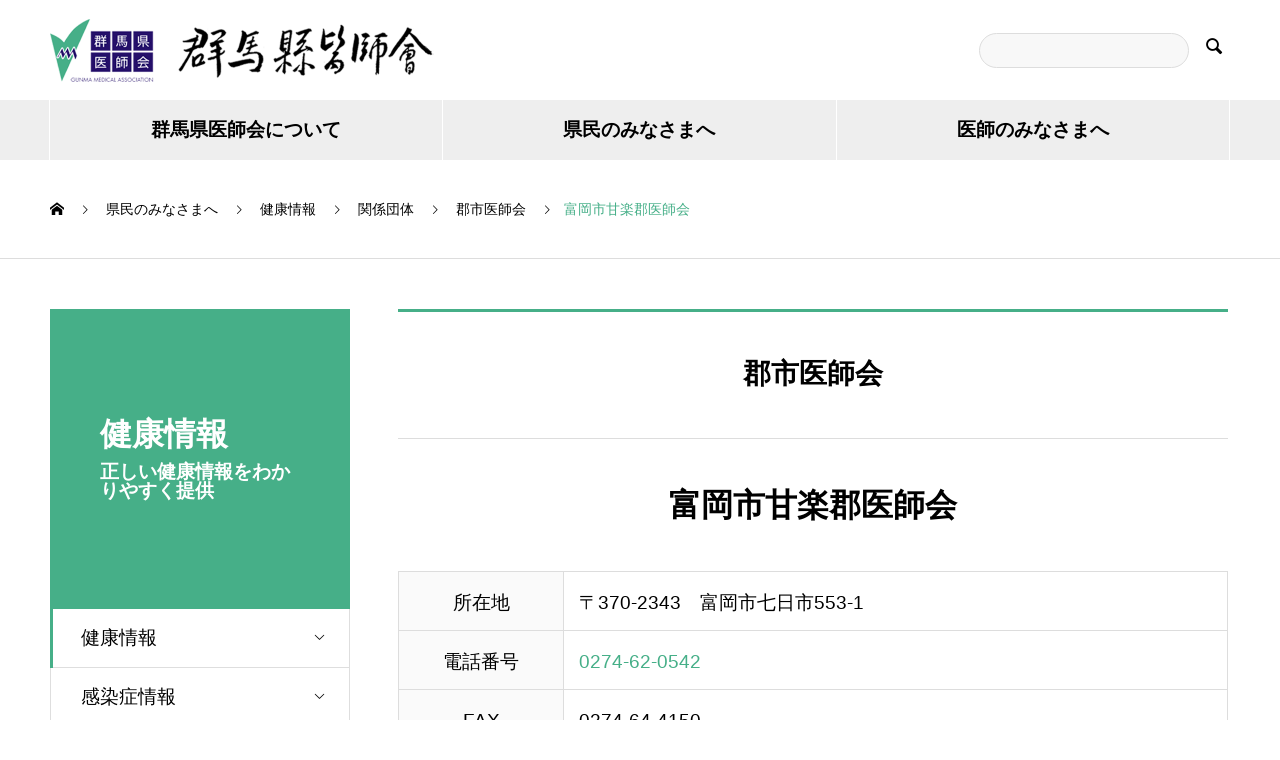

--- FILE ---
content_type: text/html; charset=UTF-8
request_url: https://www.gunma.med.or.jp/Citizen/%E5%AF%8C%E5%B2%A1%E5%B8%82%E7%94%98%E6%A5%BD%E9%83%A1%E5%8C%BB%E5%B8%AB%E4%BC%9A-2/
body_size: 52411
content:

<!DOCTYPE html>
<html lang="ja" prefix="og: http://ogp.me/ns#">
<head>
<meta charset="UTF-8">
  <meta name="viewport" content="width=device-width, initial-scale=1">
  <meta name="description" content="所在地〒370-2343　富岡市七日市553-1電話番号0274-62-0542FAX0274-64-4150富岡市甘楽郡医師会ホームページ...">
  <title>富岡市甘楽郡医師会 &#8211; 群馬県医師会</title>
<link rel='dns-prefetch' href='//www.google.com' />
<link rel='dns-prefetch' href='//s.w.org' />
<link rel="alternate" type="application/rss+xml" title="群馬県医師会 &raquo; フィード" href="https://www.gunma.med.or.jp/feed/" />
<link rel="alternate" type="application/rss+xml" title="群馬県医師会 &raquo; コメントフィード" href="https://www.gunma.med.or.jp/comments/feed/" />
		<script type="text/javascript">
			window._wpemojiSettings = {"baseUrl":"https:\/\/s.w.org\/images\/core\/emoji\/13.0.0\/72x72\/","ext":".png","svgUrl":"https:\/\/s.w.org\/images\/core\/emoji\/13.0.0\/svg\/","svgExt":".svg","source":{"concatemoji":"https:\/\/www.gunma.med.or.jp\/wp-includes\/js\/wp-emoji-release.min.js?ver=5.5.3"}};
			!function(e,a,t){var r,n,o,i,p=a.createElement("canvas"),s=p.getContext&&p.getContext("2d");function c(e,t){var a=String.fromCharCode;s.clearRect(0,0,p.width,p.height),s.fillText(a.apply(this,e),0,0);var r=p.toDataURL();return s.clearRect(0,0,p.width,p.height),s.fillText(a.apply(this,t),0,0),r===p.toDataURL()}function l(e){if(!s||!s.fillText)return!1;switch(s.textBaseline="top",s.font="600 32px Arial",e){case"flag":return!c([127987,65039,8205,9895,65039],[127987,65039,8203,9895,65039])&&(!c([55356,56826,55356,56819],[55356,56826,8203,55356,56819])&&!c([55356,57332,56128,56423,56128,56418,56128,56421,56128,56430,56128,56423,56128,56447],[55356,57332,8203,56128,56423,8203,56128,56418,8203,56128,56421,8203,56128,56430,8203,56128,56423,8203,56128,56447]));case"emoji":return!c([55357,56424,8205,55356,57212],[55357,56424,8203,55356,57212])}return!1}function d(e){var t=a.createElement("script");t.src=e,t.defer=t.type="text/javascript",a.getElementsByTagName("head")[0].appendChild(t)}for(i=Array("flag","emoji"),t.supports={everything:!0,everythingExceptFlag:!0},o=0;o<i.length;o++)t.supports[i[o]]=l(i[o]),t.supports.everything=t.supports.everything&&t.supports[i[o]],"flag"!==i[o]&&(t.supports.everythingExceptFlag=t.supports.everythingExceptFlag&&t.supports[i[o]]);t.supports.everythingExceptFlag=t.supports.everythingExceptFlag&&!t.supports.flag,t.DOMReady=!1,t.readyCallback=function(){t.DOMReady=!0},t.supports.everything||(n=function(){t.readyCallback()},a.addEventListener?(a.addEventListener("DOMContentLoaded",n,!1),e.addEventListener("load",n,!1)):(e.attachEvent("onload",n),a.attachEvent("onreadystatechange",function(){"complete"===a.readyState&&t.readyCallback()})),(r=t.source||{}).concatemoji?d(r.concatemoji):r.wpemoji&&r.twemoji&&(d(r.twemoji),d(r.wpemoji)))}(window,document,window._wpemojiSettings);
		</script>
		<style type="text/css">
img.wp-smiley,
img.emoji {
	display: inline !important;
	border: none !important;
	box-shadow: none !important;
	height: 1em !important;
	width: 1em !important;
	margin: 0 .07em !important;
	vertical-align: -0.1em !important;
	background: none !important;
	padding: 0 !important;
}
</style>
	<link rel='stylesheet' id='wp-block-library-css'  href='https://www.gunma.med.or.jp/wp-includes/css/dist/block-library/style.min.css?ver=5.5.3' type='text/css' media='all' />
<link rel='stylesheet' id='contact-form-7-css'  href='https://www.gunma.med.or.jp/wp-content/plugins/contact-form-7/includes/css/styles.css?ver=5.4.2' type='text/css' media='all' />
<link rel='stylesheet' id='contact-form-7-confirm-css'  href='https://www.gunma.med.or.jp/wp-content/plugins/contact-form-7-add-confirm/includes/css/styles.css?ver=5.1' type='text/css' media='all' />
<link rel='stylesheet' id='wp-members-css'  href='https://www.gunma.med.or.jp/wp-content/plugins/wp-members/assets/css/forms/generic-no-float.min.css?ver=3.3.6' type='text/css' media='all' />
<link rel='stylesheet' id='nano-style-css'  href='https://www.gunma.med.or.jp/wp-content/themes/nano_tcd065/style.css?ver=1.2.1' type='text/css' media='all' />
<script type='text/javascript' src='https://www.gunma.med.or.jp/wp-includes/js/jquery/jquery.js?ver=1.12.4-wp' id='jquery-core-js'></script>
<link rel="https://api.w.org/" href="https://www.gunma.med.or.jp/wp-json/" /><link rel="canonical" href="https://www.gunma.med.or.jp/Citizen/%e5%af%8c%e5%b2%a1%e5%b8%82%e7%94%98%e6%a5%bd%e9%83%a1%e5%8c%bb%e5%b8%ab%e4%bc%9a-2/" />
<link rel='shortlink' href='https://www.gunma.med.or.jp/?p=2126' />
<link rel="alternate" type="application/json+oembed" href="https://www.gunma.med.or.jp/wp-json/oembed/1.0/embed?url=https%3A%2F%2Fwww.gunma.med.or.jp%2FCitizen%2F%25e5%25af%258c%25e5%25b2%25a1%25e5%25b8%2582%25e7%2594%2598%25e6%25a5%25bd%25e9%2583%25a1%25e5%258c%25bb%25e5%25b8%25ab%25e4%25bc%259a-2%2F" />
<link rel="alternate" type="text/xml+oembed" href="https://www.gunma.med.or.jp/wp-json/oembed/1.0/embed?url=https%3A%2F%2Fwww.gunma.med.or.jp%2FCitizen%2F%25e5%25af%258c%25e5%25b2%25a1%25e5%25b8%2582%25e7%2594%2598%25e6%25a5%25bd%25e9%2583%25a1%25e5%258c%25bb%25e5%25b8%25ab%25e4%25bc%259a-2%2F&#038;format=xml" />
<link rel="shortcut icon" href="https://www.gunma.med.or.jp/wp-content/uploads/2020/06/favicon.png">
<style>
.c-comment__form-submit:hover,.p-cb__item-btn a,.c-pw__btn,.p-readmore__btn:hover,.p-page-links a:hover span,.p-page-links > span,.p-pager a:hover,.p-pager span,.p-pagetop:focus,.p-pagetop:hover,.p-widget__title{background: #46af88}.p-breadcrumb__item{color: #46af88}.widget_nav_menu a:hover,.p-article02 a:hover .p-article02__title{color: #46af88}.p-entry__body a{color: #46af88}body{font-family: "Segoe UI", Verdana, "游ゴシック", YuGothic, "Hiragino Kaku Gothic ProN", Meiryo, sans-serif}.c-logo,.p-page-header__title,.p-banner__title,.p-cover__title,.p-archive-header__title,.p-article05__title,.p-article09__title,.p-cb__item-title,.p-article11__title,.p-article12__title,.p-index-content01__title,.p-header-content__title,.p-megamenu01__item-list > li > a,.p-article13__title,.p-megamenu02__title,.p-cover__header-title{font-family: "Segoe UI", Verdana, "游ゴシック", YuGothic, "Hiragino Kaku Gothic ProN", Meiryo, sans-serif}.p-hover-effect--type1:hover img{-webkit-transform: scale(1.2);transform: scale(1.2)}.p-blog__title{color: #000000;font-size: 32px}.p-cat--70{color: ;border: 1px solid }.p-cat--88{color: #000000;border: 1px solid #000000}.p-cat--92{color: ;border: 1px solid }.p-cat--87{color: ;border: 1px solid }.p-cat--90{color: ;border: 1px solid }.p-cat--91{color: #000000;border: 1px solid #000000}.p-cat--94{color: #000000;border: 1px solid #000000}.p-article04:hover a .p-article04__title{color: #46af88}.p-article06__content{border-left: 4px solid #46af88}.p-article06__title a:hover{color: #46af88}.p-article06__cat:hover{background: #46af88}.l-header{background: #ffffff}.l-header--fixed.is-active{background: #ffffff}.l-header__desc{color: #000000;font-size: 18px}.l-header__nav{background: #eeeeee}.p-global-nav > li > a,.p-menu-btn{color: #000000}.p-global-nav > li > a:hover,.p-global-nav > .current-menu-item > a{background: #46af88;color: #ffffff}.p-global-nav .sub-menu a{background: #46af88;color: #ffffff}.p-global-nav .sub-menu a:hover{background: #46af88;color: #ffffff}.p-global-nav .menu-item-has-children > a > .p-global-nav__toggle::before{border-color: #000000}.p-megamenu02::before{background: #46af88}.p-megamenu02__list a:hover .p-article13__title{color: #46af88}.p-footer-banners{background: #f4f4f4}.p-info{background: #ffffff;color: #000000}.p-info__logo{font-size: 40px}.p-info__desc{color: #000000;font-size: 18px}.p-footer-widgets{background: #ffffff;color: #000000}.p-footer-widget__title{color: #46af88}.p-footer-nav{background: #ffffff;color: #000000}.p-footer-nav a{color: #000000}.p-footer-nav a:hover{color: #000000}.p-copyright{background: #46af88}.p-blog__title,.p-entry,.p-headline,.p-cat-list__title{border-top: 3px solid #46af88}.p-works-entry__header{border-bottom: 3px solid #46af88}.p-article01 a:hover .p-article01__title,.p-article03 a:hover .p-article03__title,.p-article05__link,.p-article08__title a:hover,.p-article09__link,.p-article07 a:hover .p-article07__title,.p-article10 a:hover .p-article10__title{color: #46af88}.p-page-header,.p-list__item a::before,.p-cover__header,.p-works-entry__cat:hover,.p-service-cat-header{background: #46af88}.p-page-header__title,.p-cover__header-title{color: #ffffff;font-size: 32px}.p-page-header__sub,.p-cover__header-sub{color: #ffffff;font-size: 19px}.p-service-entry__title{font-size: 32px}.p-entry__body{font-size: 19px}.p-megamenu01__item--16 .p-megamenu01__item-img::before{background: rgba(0, 0, 0, 0.300000)}.p-megamenu01__item--16 a{color: #ffffff}.p-megamenu01__item--17 .p-megamenu01__item-img::before{background: rgba(0, 0, 0, 0.300000)}.p-megamenu01__item--17 a{color: #ffffff}.p-megamenu01__item--37 .p-megamenu01__item-img::before{background: rgba(0, 0, 0, 0.200000)}.p-megamenu01__item--37 a{color: #ffffff}@media screen and (max-width: 767px) {.p-blog__title{font-size: 20px}.p-list .is-current > a{color: #46af88}.p-service-entry__title{font-size: 20px}.p-entry__body{font-size: 16px}}@media screen and (max-width: 1199px) {.p-global-nav > li > a,.p-global-nav > li > a:hover{background: #ffffff;color: #000000}}@media screen and (max-width: 991px) {.p-page-header__title,.p-cover__header-title{font-size: 20px}.p-page-header__sub,.p-cover__header-sub{font-size: 16px}}.c-load--type1 { border: 3px solid rgba(70, 175, 136, 0.2); border-top-color: #46af88; }
</style>
		<style type="text/css" id="wp-custom-css">
			.tcd-pb-row.row1 .tcd-pb-col.col1 .tcd-pb-widget.widget1 {
    margin-bottom: 85px;
}

.tcd-pb-row.row1 .tcd-pb-col.col1 .tcd-pb-widget.widget1 .pb_headline {
    color: #000000;
    font-size: 30px;
    text-align: center;
}


.front {
	margin: 20px;
}
.front img {
	width:500px;
}

/*文字*/
.p-news-tab-list__tabs-item {
    font-size: 12px;
}
.p-megamenu01__item-list a {
    font-size: 12px;
}




/*ヘッダーメニュー*/
element.style {
}
.p-global-nav > li > a, .p-menu-btn {
    color: #000000;
	  font-size:19px;
	  font-weight:600;
}
.p-global-nav > li > a {
    padding: 0 21px;
    position: relative;
}
.p-global-nav a {
    display: block;
}
a {
    color: #000;
    text-decoration: none;
    transition-property: background-color, color;
    transition-duration: 0.2s;
    transition-timing-function: ease;
}
a {
    background-color: transparent;
    -webkit-text-decoration-skip: objects;
}
* {
    box-sizing: border-box;
}
user agent stylesheet
a:-webkit-any-link {
    color: -webkit-link;
    cursor: pointer;
    text-decoration: underline;
}
.p-global-nav li {
    list-style-type: none;
}
user agent stylesheet
li {
    text-align: -webkit-match-parent;
}


/*ボタン*/
.mb15 {
    margin-bottom: 15px !important;
}
.pill {
    border-radius: 50px;
}
.q_button {
    background-color: #709e2c;
    box-sizing: border-box;
    color: #fff !important;
    display: inline-block;
    font-size: 100%;
    font-weight: 400;
    min-width: 200px;
    margin: 0;
    max-width: 90%;
    padding: 1.2em;
    transition: all 0.3s ease-in-out 0s;
    text-decoration: none;
    text-align: center;
    vertical-align: middle;
}

.p-btn-news {
    text-align: center;
}

.p-btn-news a {
    color: #fff;
    background: #46af88;
    display: inline-block;
    font-size: 14px;
    font-weight: 700;
    line-height: 60px;
    min-width: 240px;
    height: 60px;
    padding: 0 15px;
}

/* ヘッダー検索 */
#js-header__search__sub {
	display:inline-block;
}
#js-header__search {
	display:none;
}

/*スマホ用CSS*/
@media screen and (max-width:639px) {
	/*ヘッダー画像*/
	.c-logo img {
    width: 200px;
	}
	.grecaptcha-badge { visibility: hidden !important; }
	.front img {
		width:100%;
	}
	.p-global-nav > li > a {
		font-size: 12px;
	}
	/* ヘッダー検索 */
	#js-header__search__sub {
		display:none;
	}
	#js-header__search {
		display:inline-block;
	}
	/*ボタン*/
	.p-btn a{
		font-size:16px;
	}

	/*テーブル*/
	.p-entry__body th{
		font-size:16px;
	}
	
	/*テーブル*/
	.p-entry__body td{
		font-size:16px;
	}
	
	/*記事本文*/
	.p-entry__body p{
		font-size:16px;
	}
	
	.p-article12__desc {
		font-size:16px;
	}
	
	.p-news-tab-list__tabs a{
		font-size:12px;
	}
	
	.p-article04 time{
		font-size:13px;
	}
	
	.p-article04 h3{
		font-size:13px;
	}
	
	.p-footer-nav a{
		font-size:14px;
	}
	
	.p-archive-header__desc {
		font-size:16px;
	}
  .p-news-tab-list__tabs-item {
    font-size: 12px;
  }
  /* 会長 */
	.img-kaicho img {
		width: 60%;
	}

}


/*PC用CSS*/
@media screen and (min-width:1024px) {

	/*ボタン*/
	.p-btn a{
		font-size:19px;
	}
	
	/*テーブル*/
	.p-entry__body th{
		font-size:19px;
	}
	
	/*テーブル*/
	.p-entry__body td{
		font-size:19px;
	}
	
	/*記事本文*/
	.p-entry__body p{
		font-size:19px;
	}
	
	.p-article12__desc{
		font-size:19px;
	}
	
	.p-news-tab-list__tabs a{
		font-size:19px;
	}
	
	.p-article04 time{
		font-size:16px;
	}
	
	time.p-article04__date {
		font-size:16px;
	}
	
	.p-article04 h3{
		font-size:16px;
	}
	
	.p-archive-header__desc {
		font-size:19px;
	}
	
	.p-footer-nav a{
		font-size:16px;
	}
	
	.p-megamenu01__item-list a{
		font-size:16px;
	}
	
	.p-global-nav .sub-menu a{
		font-size:19px;
	}
	
	.p-article05__link {
		font-size:19px;
	}
	
	/*記事左メニュー文字*/
	.p-list__item{
		font-size:19px;
	}
	
	.p-nav01__item{
		font-size:19px;
	}
	
	.p-works-entry__cat{
		font-size:19px;
	}
.p-news-tab-list__tabs-item {
    font-size: 12px;
}
.p-news-tab-list__tabs a {
    font-size: 12px;
}

.q_button {
    background-color: #26116a;
}

.p-news-tab-list__tabs-item.is-active a, .p-news-tab-list__tabs-item a:hover {
    background: #26116a;
    border-color: #26116a;
}

.p-works-entry__cat {
    background: #26116a;
}

.style4b {
    border-left-color:#26116a;
}

	/*講演会申し込み*/
.wpcf7 form.sent .wpcf7-response-output {
    font-size: 20px;
    padding: 10px;
}

.wpcf7 form.invalid .wpcf7-response-output, .wpcf7 form.unaccepted .wpcf7-response-output {
    font-size: 20px;
    padding: 10px;
}
.grecaptcha-badge { visibility: hidden !important; }		</style>
		<style id="wpforms-css-vars-root">
				:root {
					--wpforms-field-border-radius: 3px;
--wpforms-field-background-color: #ffffff;
--wpforms-field-border-color: rgba( 0, 0, 0, 0.25 );
--wpforms-field-text-color: rgba( 0, 0, 0, 0.7 );
--wpforms-label-color: rgba( 0, 0, 0, 0.85 );
--wpforms-label-sublabel-color: rgba( 0, 0, 0, 0.55 );
--wpforms-label-error-color: #d63637;
--wpforms-button-border-radius: 3px;
--wpforms-button-background-color: #066aab;
--wpforms-button-text-color: #ffffff;
--wpforms-page-break-color: #066aab;
--wpforms-field-size-input-height: 43px;
--wpforms-field-size-input-spacing: 15px;
--wpforms-field-size-font-size: 16px;
--wpforms-field-size-line-height: 19px;
--wpforms-field-size-padding-h: 14px;
--wpforms-field-size-checkbox-size: 16px;
--wpforms-field-size-sublabel-spacing: 5px;
--wpforms-field-size-icon-size: 1;
--wpforms-label-size-font-size: 16px;
--wpforms-label-size-line-height: 19px;
--wpforms-label-size-sublabel-font-size: 14px;
--wpforms-label-size-sublabel-line-height: 17px;
--wpforms-button-size-font-size: 17px;
--wpforms-button-size-height: 41px;
--wpforms-button-size-padding-h: 15px;
--wpforms-button-size-margin-top: 10px;

				}
			</style></head>
<body class="service-template-default single single-service postid-2126">

  <div id="site_loader_overlay">
  <div id="site_loader_animation" class="c-load--type1">
      </div>
</div>

  <header id="js-header" class="l-header">
    <div class="l-header__inner l-inner">

      <div class="l-header__logo c-logo">
    <a href="https://www.gunma.med.or.jp/">
    <img src="https://www.gunma.med.or.jp/wp-content/uploads/2020/07/tmenu850.png" alt="群馬県医師会" width="425">
  </a>
  </div>

      <p class="l-header__desc"></p>

            <!--form id="js-header__form" role="search" method="get" class="l-header__form" action="https://www.gunma.med.or.jp/" _lpchecked="1">
		    <input id="js-header__form-input" class="l-header__form-input" type="text" value="" name="s" tabindex="-1">
        <button id="js-header__form-close" class="l-header__form-close p-close-btn" aria-hidden="true" type="button">閉じる</button>
      </form>
      <button id="js-header__search" class="l-header__search" aria-hidden="true">&#xe915;</button-->
      <form id="js-header__form" role="search" method="get" class="l-header__form" action="https://www.gunma.med.or.jp/" _lpchecked="1" style="opacity:1;visibility:visible;" style="float:left;">
		<input id="js-header__form-input" class="l-header__form-input" type="text" value="" name="s" tabindex="-1">
        <button id="js-header__form-close" class="l-header__form-close p-close-btn" type="button" aria-hidden="true">閉じる</button>
<button id="js-header__search__sub" class="l-header__search" aria-hidden="true">&#xe915;</button>
      </form>
<button id="js-header__search" class="l-header__search" aria-hidden="true">&#xe915;</button>
      
    </div>
    <button id="js-menu-btn" class="p-menu-btn c-menu-btn"></button>
    <nav id="js-header__nav" class="l-header__nav">
      <ul id="js-global-nav" class="p-global-nav l-inner"><li id="menu-item-36" class="menu-item menu-item-type-custom menu-item-object-custom menu-item-has-children menu-item-36"><a href="/about-gma" data-megamenu="js-megamenu36">群馬県医師会について</a>
<ul class="sub-menu">
	<li id="menu-item-2057" class="menu-item menu-item-type-post_type menu-item-object-company menu-item-2057"><a href="https://www.gunma.med.or.jp/about-gma/greeting/">会長あいさつ<span class="p-global-nav__toggle"></span></a></li>
	<li id="menu-item-179" class="menu-item menu-item-type-post_type menu-item-object-company menu-item-179"><a href="https://www.gunma.med.or.jp/about-gma/overview/">概要<span class="p-global-nav__toggle"></span></a></li>
	<li id="menu-item-180" class="menu-item menu-item-type-post_type menu-item-object-company menu-item-180"><a href="https://www.gunma.med.or.jp/about-gma/disclosure/">業務・財務等<span class="p-global-nav__toggle"></span></a></li>
	<li id="menu-item-181" class="menu-item menu-item-type-post_type menu-item-object-company menu-item-181"><a href="https://www.gunma.med.or.jp/about-gma/access/">アクセスマップ<span class="p-global-nav__toggle"></span></a></li>
</ul>
</li>
<li id="menu-item-252" class="menu-item menu-item-type-custom menu-item-object-custom menu-item-has-children menu-item-252"><a href="/for-citizen/" data-megamenu="js-megamenu252">県民のみなさまへ</a>
<ul class="sub-menu">
	<li id="menu-item-250" class="menu-item menu-item-type-taxonomy menu-item-object-service_category current-service-ancestor menu-item-250"><a href="https://www.gunma.med.or.jp/service_category/health/">健康情報<span class="p-global-nav__toggle"></span></a></li>
	<li id="menu-item-253" class="menu-item menu-item-type-taxonomy menu-item-object-service_category menu-item-253"><a href="https://www.gunma.med.or.jp/service_category/examination/">診療情報<span class="p-global-nav__toggle"></span></a></li>
	<li id="menu-item-532" class="menu-item menu-item-type-taxonomy menu-item-object-service_category menu-item-532"><a href="https://www.gunma.med.or.jp/service_category/infectedperson/">感染症情報<span class="p-global-nav__toggle"></span></a></li>
</ul>
</li>
<li id="menu-item-302" class="menu-item menu-item-type-custom menu-item-object-custom menu-item-has-children menu-item-302"><a href="/physician/">医師のみなさまへ<span class="p-global-nav__toggle"></span></a>
<ul class="sub-menu">
	<li id="menu-item-2468" class="menu-item menu-item-type-custom menu-item-object-custom menu-item-2468"><a href="/works_category/member/">member(会員限定)<span class="p-global-nav__toggle"></span></a></li>
	<li id="menu-item-1825" class="menu-item menu-item-type-custom menu-item-object-custom menu-item-1825"><a href="/works_category/ikensyo/">主治医意見書<span class="p-global-nav__toggle"></span></a></li>
	<li id="menu-item-1828" class="menu-item menu-item-type-custom menu-item-object-custom menu-item-1828"><a href="/works_category/medical-association/">医師の皆様へ<span class="p-global-nav__toggle"></span></a></li>
	<li id="menu-item-1823" class="menu-item menu-item-type-custom menu-item-object-custom menu-item-1823"><a href="/works_category/gakujyutsu/">学術講演会<span class="p-global-nav__toggle"></span></a></li>
	<li id="menu-item-1824" class="menu-item menu-item-type-custom menu-item-object-custom menu-item-1824"><a href="/works_category/sangyoui/">産業医研修会<span class="p-global-nav__toggle"></span></a></li>
	<li id="menu-item-1827" class="menu-item menu-item-type-custom menu-item-object-custom menu-item-1827"><a href="/works_category/writtenopinion/">障害者総合支援法に基づく障害程度区分認定のための医師意見書<span class="p-global-nav__toggle"></span></a></li>
</ul>
</li>
</ul>      <button id="js-header__nav-close" class="l-header__nav-close p-close-btn">閉じる</button>
    </nav>

    <div id="js-megamenu36" class="p-megamenu02 js-megamenu">
  <div class="p-megamenu02__inner l-inner">

    <div class="p-megamenu02__header">
      <div>
        <p class="p-megamenu02__title">群馬県医師会</p>
        <p class="p-megamenu02__sub">About GMA</p>
      </div>
      <a class="p-megamenu02__link" href="https://www.gunma.med.or.jp/about-gma/">
        群馬県医師会についてトップ      </a>
    </div>

    <ul class="p-megamenu02__list">
            <li class="p-article13">
        <a href="https://www.gunma.med.or.jp/about-gma/greeting/">
          <div class="p-article13__img">
            <img width="440" height="480" src="https://www.gunma.med.or.jp/wp-content/uploads/2020/01/gunma001-440x480.jpg" class="attachment-size10 size-size10 wp-post-image" alt="" loading="lazy" />          </div>
          <div class="p-article13__content">
            <p class="p-article13__title">会長あいさつ</p>
            <p class="p-article13__sub">Greeting</p>
          </div>
        </a>
      </li>
            <li class="p-article13">
        <a href="https://www.gunma.med.or.jp/about-gma/overview/">
          <div class="p-article13__img">
            <img width="440" height="480" src="https://www.gunma.med.or.jp/wp-content/uploads/2020/01/gunma002-440x480.jpg" class="attachment-size10 size-size10 wp-post-image" alt="" loading="lazy" />          </div>
          <div class="p-article13__content">
            <p class="p-article13__title">概要</p>
            <p class="p-article13__sub"> Overview</p>
          </div>
        </a>
      </li>
            <li class="p-article13">
        <a href="https://www.gunma.med.or.jp/about-gma/disclosure/">
          <div class="p-article13__img">
            <img width="440" height="480" src="https://www.gunma.med.or.jp/wp-content/uploads/2020/01/gunma007-440x480.jpg" class="attachment-size10 size-size10 wp-post-image" alt="" loading="lazy" />          </div>
          <div class="p-article13__content">
            <p class="p-article13__title">業務・財務等</p>
            <p class="p-article13__sub">Disclosure</p>
          </div>
        </a>
      </li>
            <li class="p-article13">
        <a href="https://www.gunma.med.or.jp/about-gma/access/">
          <div class="p-article13__img">
            <img width="440" height="480" src="https://www.gunma.med.or.jp/wp-content/uploads/2020/01/gunma008-440x480.jpg" class="attachment-size10 size-size10 wp-post-image" alt="" loading="lazy" />          </div>
          <div class="p-article13__content">
            <p class="p-article13__title">アクセスマップ</p>
            <p class="p-article13__sub">Access</p>
          </div>
        </a>
      </li>
          </ul>

  </div>
</div>
<div id="js-megamenu252" class="p-megamenu01 js-megamenu">
    <div class="p-megamenu01__item p-megamenu01__item--16">
    <ul class="p-megamenu01__item-list" style="transition-delay: 0.5s;">
      <li>
        <a href="https://www.gunma.med.or.jp/service_category/health/">
          健康情報        </a>
        <ul>
                    <li>
            <a href="https://www.gunma.med.or.jp/service_category/link/">
              おすすめリンク集            </a>
          </li>
                    <li>
            <a href="https://www.gunma.med.or.jp/service_category/emergency/">
              夜間・休日当番医情報            </a>
          </li>
                    <li>
            <a href="https://www.gunma.med.or.jp/service_category/nursing/">
              看護学校一覧            </a>
          </li>
                    <li>
            <a href="https://www.gunma.med.or.jp/service_category/news-prefecture/">
              県民向け健康情報            </a>
          </li>
                    <li>
            <a href="https://www.gunma.med.or.jp/service_category/affiliates/">
              関係団体            </a>
          </li>
                    <li>
            <a href="https://www.gunma.med.or.jp/service_category/shisetsu/">
              関連施設            </a>
          </li>
                  </ul>
      </li>
    </ul>
    <div class="p-megamenu01__item-img">
      <img width="1740" height="840" src="https://www.gunma.med.or.jp/wp-content/uploads/2020/05/kazoku01.png" class="attachment-full size-full" alt="" loading="lazy" srcset="https://www.gunma.med.or.jp/wp-content/uploads/2020/05/kazoku01.png 1740w, https://www.gunma.med.or.jp/wp-content/uploads/2020/05/kazoku01-300x145.png 300w, https://www.gunma.med.or.jp/wp-content/uploads/2020/05/kazoku01-1024x494.png 1024w, https://www.gunma.med.or.jp/wp-content/uploads/2020/05/kazoku01-768x371.png 768w, https://www.gunma.med.or.jp/wp-content/uploads/2020/05/kazoku01-1536x742.png 1536w" sizes="(max-width: 1740px) 100vw, 1740px" />    </div>
  </div>
    <div class="p-megamenu01__item p-megamenu01__item--17">
    <ul class="p-megamenu01__item-list" style="transition-delay: 0.6s;">
      <li>
        <a href="https://www.gunma.med.or.jp/service_category/examination/">
          診療情報        </a>
        <ul>
                    <li>
            <a href="https://www.gunma.med.or.jp/service_category/useful/">
              お役立ち情報            </a>
          </li>
                    <li>
            <a href="https://www.gunma.med.or.jp/service_category/support/">
              支援・対策            </a>
          </li>
                    <li>
            <a href="https://www.gunma.med.or.jp/service_category/doctorsfile/">
              研修修了者            </a>
          </li>
                  </ul>
      </li>
    </ul>
    <div class="p-megamenu01__item-img">
      <img width="1920" height="1280" src="https://www.gunma.med.or.jp/wp-content/uploads/2020/05/kazoku02.png" class="attachment-full size-full" alt="" loading="lazy" srcset="https://www.gunma.med.or.jp/wp-content/uploads/2020/05/kazoku02.png 1920w, https://www.gunma.med.or.jp/wp-content/uploads/2020/05/kazoku02-300x200.png 300w, https://www.gunma.med.or.jp/wp-content/uploads/2020/05/kazoku02-1024x683.png 1024w, https://www.gunma.med.or.jp/wp-content/uploads/2020/05/kazoku02-768x512.png 768w, https://www.gunma.med.or.jp/wp-content/uploads/2020/05/kazoku02-1536x1024.png 1536w, https://www.gunma.med.or.jp/wp-content/uploads/2020/05/kazoku02-600x400.png 600w" sizes="(max-width: 1920px) 100vw, 1920px" />    </div>
  </div>
    <div class="p-megamenu01__item p-megamenu01__item--37">
    <ul class="p-megamenu01__item-list" style="transition-delay: 0.7s;">
      <li>
        <a href="https://www.gunma.med.or.jp/service_category/infectedperson/">
          感染症情報        </a>
        <ul>
                    <li>
            <a href="https://www.gunma.med.or.jp/service_category/infection-info/">
              1.感染症発生動向調査状況            </a>
          </li>
                    <li>
            <a href="https://www.gunma.med.or.jp/service_category/measles/">
              2.麻しん・風しん患者発生状況            </a>
          </li>
                    <li>
            <a href="https://www.gunma.med.or.jp/service_category/a-infectious-disease-measures/">
              3.群馬県感染症対策連絡協議会            </a>
          </li>
                    <li>
            <a href="https://www.gunma.med.or.jp/service_category/measures/">
              4.知っておきたい感染症とその対策            </a>
          </li>
                  </ul>
      </li>
    </ul>
    <div class="p-megamenu01__item-img">
      <img width="1920" height="1280" src="https://www.gunma.med.or.jp/wp-content/uploads/2020/03/acd59568f0f9a498fbd58b34a7c9f897_m.jpg" class="attachment-full size-full" alt="" loading="lazy" srcset="https://www.gunma.med.or.jp/wp-content/uploads/2020/03/acd59568f0f9a498fbd58b34a7c9f897_m.jpg 1920w, https://www.gunma.med.or.jp/wp-content/uploads/2020/03/acd59568f0f9a498fbd58b34a7c9f897_m-300x200.jpg 300w, https://www.gunma.med.or.jp/wp-content/uploads/2020/03/acd59568f0f9a498fbd58b34a7c9f897_m-1024x683.jpg 1024w, https://www.gunma.med.or.jp/wp-content/uploads/2020/03/acd59568f0f9a498fbd58b34a7c9f897_m-768x512.jpg 768w, https://www.gunma.med.or.jp/wp-content/uploads/2020/03/acd59568f0f9a498fbd58b34a7c9f897_m-1536x1024.jpg 1536w, https://www.gunma.med.or.jp/wp-content/uploads/2020/03/acd59568f0f9a498fbd58b34a7c9f897_m-600x400.jpg 600w" sizes="(max-width: 1920px) 100vw, 1920px" />    </div>
  </div>
  </div>

  </header>
  <main class="l-main">

<ol class="p-breadcrumb c-breadcrumb l-inner" itemscope="" itemtype="http://schema.org/BreadcrumbList">
<li class="p-breadcrumb__item c-breadcrumb__item c-breadcrumb__item--home" itemprop="itemListElement" itemscope="" itemtype="http://schema.org/ListItem">
<a href="https://www.gunma.med.or.jp/" itemscope="" itemtype="http://schema.org/Thing" itemprop="item">
<span itemprop="name">HOME</span>
</a>
<meta itemprop="position" content="1">
</li>
<li class="p-breadcrumb__item c-breadcrumb__item" itemprop="itemListElement" itemscope="" itemtype="http://schema.org/ListItem">
<a href="https://www.gunma.med.or.jp/Citizen/" itemscope="" itemtype="http://schema.org/Thing" itemprop="item">
<span itemprop="name">県民のみなさまへ</span>
</a>
<meta itemprop="position" content="2">
</li>
<li class="p-breadcrumb__item c-breadcrumb__item" itemprop="itemListElement" itemscope="" itemtype="http://schema.org/ListItem">
<a href="https://www.gunma.med.or.jp/service_category/health/" itemscope="" itemtype="http://schema.org/Thing" itemprop="item">
<span itemprop="name">健康情報</span>
</a>
<meta itemprop="position" content="3">
</li>
<li class="p-breadcrumb__item c-breadcrumb__item" itemprop="itemListElement" itemscope="" itemtype="http://schema.org/ListItem">
<a href="https://www.gunma.med.or.jp/service_category/affiliates/" itemscope="" itemtype="http://schema.org/Thing" itemprop="item">
<span itemprop="name">関係団体</span>
</a>
<meta itemprop="position" content="4">
</li>
<li class="p-breadcrumb__item c-breadcrumb__item" itemprop="itemListElement" itemscope="" itemtype="http://schema.org/ListItem">
<a href="https://www.gunma.med.or.jp/service_category/medical-association/" itemscope="" itemtype="http://schema.org/Thing" itemprop="item">
<span itemprop="name">郡市医師会</span>
</a>
<meta itemprop="position" content="5">
</li>
<li class="p-breadcrumb__item c-breadcrumb__item">富岡市甘楽郡医師会</li>
</ol>

<div class="l-contents l-contents--grid">

  <div class="l-contents__inner l-inner">

    <header class="l-page-header">
  <div class="p-page-header">
    <h1 class="p-page-header__title">健康情報</h1>
    <p class="p-page-header__sub">正しい健康情報をわかりやすく提供</p>
  </div>
  <ul id="js-list" class="p-list">
<li class="p-list__item p-list__item--has-children"><a href="https://www.gunma.med.or.jp/service_category/health/">健康情報<span class="p-list__item-toggle"></span></a><ul class="p-list__item-sub" style="display: none;"><li class="p-list__item"><a href="https://www.gunma.med.or.jp/service_category/link/">おすすめリンク集</a></li><li class="p-list__item"><a href="https://www.gunma.med.or.jp/service_category/emergency/">夜間・休日当番医情報</a></li><li class="p-list__item p-list__item--has-children"><a href="https://www.gunma.med.or.jp/service_category/nursing/">看護学校一覧<span class="p-list__item-toggle"></span></a><ul class="p-list__item-sub" style="display: none;"><li class="p-list__item"><a href="https://www.gunma.med.or.jp/service_category/nurse-3/">三年課程</a></li><li class="p-list__item"><a href="https://www.gunma.med.or.jp/service_category/nurse-1/">准看護師</a></li><li class="p-list__item"><a href="https://www.gunma.med.or.jp/service_category/nurse-4/">助産師養成</a></li><li class="p-list__item"><a href="https://www.gunma.med.or.jp/service_category/nurse-5/">大学</a></li><li class="p-list__item"><a href="https://www.gunma.med.or.jp/service_category/nurse-2/">看護師二年課程</a></li></ul></li><li class="p-list__item"><a href="https://www.gunma.med.or.jp/service_category/news-prefecture/">県民向け健康情報</a></li><li class="p-list__item p-list__item--has-children"><a href="https://www.gunma.med.or.jp/service_category/affiliates/">関係団体<span class="p-list__item-toggle"></span></a><ul class="p-list__item-sub" style="display: none;"><li class="p-list__item"><a href="https://www.gunma.med.or.jp/service_category/academic-society/">医会・学会等</a></li><li class="p-list__item is-current"><a href="https://www.gunma.med.or.jp/service_category/medical-association/">郡市医師会</a></li><li class="p-list__item"><a href="https://www.gunma.med.or.jp/service_category/relations/">関係諸団体</a></li></ul></li><li class="p-list__item"><a href="https://www.gunma.med.or.jp/service_category/shisetsu/">関連施設</a></li></ul></li><li class="p-list__item p-list__item--has-children"><a href="https://www.gunma.med.or.jp/service_category/infectedperson/">感染症情報<span class="p-list__item-toggle"></span></a><ul class="p-list__item-sub" style="display: none;"><li class="p-list__item"><a href="https://www.gunma.med.or.jp/service_category/infection-info/">1.感染症発生動向調査状況</a></li><li class="p-list__item"><a href="https://www.gunma.med.or.jp/service_category/measles/">2.麻しん・風しん患者発生状況</a></li><li class="p-list__item"><a href="https://www.gunma.med.or.jp/service_category/a-infectious-disease-measures/">3.群馬県感染症対策連絡協議会</a></li><li class="p-list__item"><a href="https://www.gunma.med.or.jp/service_category/measures/">4.知っておきたい感染症とその対策</a></li></ul></li><li class="p-list__item p-list__item--has-children"><a href="https://www.gunma.med.or.jp/service_category/guideline/">診療マニュアル・ガイドライン<span class="p-list__item-toggle"></span></a><ul class="p-list__item-sub" style="display: none;"><li class="p-list__item"><a href="https://www.gunma.med.or.jp/service_category/pediatric-health/">1.母子保健・小児保健に関する情報</a></li><li class="p-list__item"><a href="https://www.gunma.med.or.jp/service_category/school-health/">2.学校保健に関する情報</a></li><li class="p-list__item"><a href="https://www.gunma.med.or.jp/service_category/daily-medical-care/">3.その他、日常診療へのお役立ち情報</a></li></ul></li><li class="p-list__item p-list__item--has-children"><a href="https://www.gunma.med.or.jp/service_category/examination/">診療情報<span class="p-list__item-toggle"></span></a><ul class="p-list__item-sub" style="display: none;"><li class="p-list__item"><a href="https://www.gunma.med.or.jp/service_category/useful/">お役立ち情報</a></li><li class="p-list__item"><a href="https://www.gunma.med.or.jp/service_category/support/">支援・対策</a></li><li class="p-list__item"><a href="https://www.gunma.med.or.jp/service_category/doctorsfile/">研修修了者</a></li></ul></li></ul>
</header>

    <div class="l-primary">

            <article class="p-service-entry">

                <div class="p-headline p-headline--lg">郡市医師会</div>
        
        <header class="p-service-entry__header">
          <h1 class="p-service-entry__title">富岡市甘楽郡医師会</h1>

          
        </header>
        <div class="p-entry__body">
        <table class="pb_simple_table" width="100%">
<tbody>
<tr>
<th width="20%">所在地</th>
<td>〒370-2343　富岡市七日市553-1</td>
</tr>
<tr>
<th width="20%">電話番号</th>
<td><a href="tel:0274620542">0274-62-0542</a></td>
</tr>
<tr>
<th width="20%">FAX</th>
<td>0274-64-4150</td>
</tr>
</tbody>
</table>
<p><iframe src="https://www.google.com/maps/embed?pb=!1m18!1m12!1m3!1d201.06643901969545!2d138.88317528207116!3d36.26224881250625!2m3!1f0!2f0!3f0!3m2!1i1024!2i768!4f13.1!3m3!1m2!1s0x601e9008e55f05a7%3A0xdbaa695df4741892!2z44CSMzcwLTIzNDMg576k6aas55yM5a-M5bKh5biC5LiD5pel5biC77yV77yV77yT4oiS77yR!5e0!3m2!1sja!2sjp!4v1591693169000!5m2!1sja!2sjp" width="100%" height="400" frameborder="0" style="border:0;" allowfullscreen=""></iframe></p>
<p><center><a href="http://tomiokakanra.gunma.med.or.jp/" target="_blank" rel="noopener noreferrer" class="q_button pill">富岡市甘楽郡医師会ホームページ</a></center></p>
        </div>
      </article>
      
    </div><!-- /.l-primary -->

    <div class="l-secondary">
</div><!-- /.l-secondary -->

  </div>
</div>

  </main>
  <footer class="l-footer">

        <div class="p-footer-banners">
      <ul class="p-footer-banners__list l-inner">

        <li class="p-footer-banners__list-item p-banner p-banner--lg"><a href="http://www.med.or.jp/komichi/index.html" target="_blank"><div class="p-banner__content"><p></p></div><img width="570" height="150" src="https://www.gunma.med.or.jp/wp-content/uploads/2020/07/kurashinokomichi.png" class="attachment-size5 size-size5" alt="" loading="lazy" srcset="https://www.gunma.med.or.jp/wp-content/uploads/2020/07/kurashinokomichi.png 570w, https://www.gunma.med.or.jp/wp-content/uploads/2020/07/kurashinokomichi-300x79.png 300w" sizes="(max-width: 570px) 100vw, 570px" /></a></li><li class="p-footer-banners__list-item p-banner p-banner--lg"><a href="http://www.med.or.jp/forest/index.html" target="_blank"><div class="p-banner__content"><p></p></div><img width="570" height="150" src="https://www.gunma.med.or.jp/wp-content/uploads/2020/07/kenkou.jpg" class="attachment-size5 size-size5" alt="" loading="lazy" srcset="https://www.gunma.med.or.jp/wp-content/uploads/2020/07/kenkou.jpg 570w, https://www.gunma.med.or.jp/wp-content/uploads/2020/07/kenkou-300x79.jpg 300w" sizes="(max-width: 570px) 100vw, 570px" /></a></li><li class="p-footer-banners__list-item p-banner p-banner--lg"><a href="http://www.med.or.jp/kids/index.html" target="_blank"><div class="p-banner__content"><p></p></div><img width="570" height="150" src="https://www.gunma.med.or.jp/wp-content/uploads/2020/07/kidsclub.png" class="attachment-size5 size-size5" alt="" loading="lazy" srcset="https://www.gunma.med.or.jp/wp-content/uploads/2020/07/kidsclub.png 570w, https://www.gunma.med.or.jp/wp-content/uploads/2020/07/kidsclub-300x79.png 300w" sizes="(max-width: 570px) 100vw, 570px" /></a></li>
      </ul>
    </div>
    
    <div class="p-info">
      <div class="p-info__inner l-inner">

        <div class="p-info__logo c-logo">
    <a href="https://www.gunma.med.or.jp/">
  <img src="https://www.gunma.med.or.jp/wp-content/uploads/2020/07/tmenu.png" alt="群馬県医師会" width="336.5">
  </a>
  </div>

        <p class="p-info__desc"></p>

	      <ul class="p-social-nav">
                                                            	      </ul>
      </div>
    </div>
        <div class="p-footer-widgets">
      <div class="p-footer-widgets__inner l-inner">
        <div class="widget_text p-footer-widgets__item p-footer-widget widget_custom_html" id="custom_html-4">
<div class="textwidget custom-html-widget"><div class="widget_nav_menu" id="nav_menu-2">
<h2 class="p-footer-widget__title" style="font-size:19px;"><a href="/about-gma/">群馬県医師会について</a></h2>
<div class="menu-widget_menu1-container"><ul id="menu-widget_menu1" class="menu" style="font-size:16px;">
<li class="menu-item menu-item-type-custom menu-item-object-custom"><a href="/about-gma/greeting/">会長あいさつ</a></li>
<li class="menu-item menu-item-type-custom menu-item-object-custom"><a href="/about-gma/overview/">概要</a></li>
<li class="menu-item menu-item-type-custom menu-item-object-custom"><a href="/about-gma/disclosure/">業務・財務等</a></li>
<li class="menu-item menu-item-type-custom menu-item-object-custom"><a href="/about-gma/access/">アクセスマップ</a></li>
</ul>
</div>
</div></div></div>
<div class="widget_text p-footer-widgets__item p-footer-widget widget_custom_html" id="custom_html-5">
<div class="textwidget custom-html-widget"><div class="widget_nav_menu" id="nav_menu-2">
<h2 class="p-footer-widget__title" style="font-size:19px;"><a href="/for-citizen/">県民のみなさまへ</a></h2>
<div class="menu-widget_menu1-container"><ul id="menu-widget_menu1" class="menu" style="font-size:16px;">
<li class="menu-item menu-item-type-custom menu-item-object-custom"><a href="/service_category/health/">健康情報</a></li>
<li class="menu-item menu-item-type-custom menu-item-object-custom"><a href="/service_category/examination/">診療情報</a></li>
<li class="menu-item menu-item-type-custom menu-item-object-custom"><a href="/service_category/infectedperson/">感染症情報</a></li>
</ul>
</div>
</div></div></div>
<div class="widget_text p-footer-widgets__item p-footer-widget widget_custom_html" id="custom_html-6">
<div class="textwidget custom-html-widget"><div class="widget_nav_menu" id="nav_menu-2">
<h2 class="p-footer-widget__title" style="font-size:19px;"><a href="/physician/">医師のみなさまへ</a></h2>
<div class="menu-widget_menu1-container"><ul id="menu-widget_menu1" class="menu" style="font-size:16px;">
<li class="menu-item menu-item-type-custom menu-item-object-custom"><a href="/works_category/medical-association/">医師の皆様へ</a></li>
<li class="menu-item menu-item-type-custom menu-item-object-custom"><a href="/works_category/gakujyutsu/">学術講演会</a></li>
<li class="menu-item menu-item-type-custom menu-item-object-custom"><a href="/works_category/sangyoui/">産業医研修会</a></li>
<li class="menu-item menu-item-type-custom menu-item-object-custom"><a href="/works_category/ikensyo/">主治医意見書</a></li>
<li class="menu-item menu-item-type-custom menu-item-object-custom"><a href="/works_category/guideline/">診療マニュアル・ガイドライン</a></li>
<li class="menu-item menu-item-type-custom menu-item-object-custom"><a href="/works_category/writtenopinion/">障害者総合支援法に基づく障害程度区分認定のための医師意見書</a></li>
</ul>
</div>
</div></div></div>
<div class="widget_text p-footer-widgets__item p-footer-widget widget_custom_html" id="custom_html-7">
<div class="textwidget custom-html-widget"><div class="widget_nav_menu" id="nav_menu-2">
<h2 class="p-footer-widget__title" style="font-size:19px;">会員専用ページ</h2>
<div class="menu-widget_menu1-container"><ul id="menu-widget_menu1" class="menu" style="font-size:16px;">
<li class="menu-item menu-item-type-custom menu-item-object-custom"><a href="/memberpage/">ログイン画面へ</a></li>
<li class="menu-item menu-item-type-custom menu-item-object-custom"><a href="/about-gma/enrollment/">入会のご案内</a></li>
</ul>
</div>
</div></div></div>
      </div>
    </div><!-- /.p-footer-widgets -->
        <ul id="menu-%e3%83%95%e3%83%83%e3%82%bf%e3%83%bc%e3%83%a1%e3%83%8b%e3%83%a5%e3%83%bc" class="p-footer-nav"><li id="menu-item-2321" class="menu-item menu-item-type-post_type menu-item-object-page menu-item-2321"><a href="https://www.gunma.med.or.jp/saitemap/">サイトマップ</a></li>
<li id="menu-item-2322" class="menu-item menu-item-type-post_type menu-item-object-page menu-item-2322"><a href="https://www.gunma.med.or.jp/sitepolicy/">サイトポリシー</a></li>
<li id="menu-item-2323" class="menu-item menu-item-type-post_type menu-item-object-page menu-item-2323"><a href="https://www.gunma.med.or.jp/contact/">お問い合わせ</a></li>
</ul>    <p class="p-copyright">
      <small>Copyright &copy; 群馬県医師会 All Rights Reserved.</small>
    </p>
    <div id="js-pagetop" class="p-pagetop"><a href="#"></a></div>
  </footer>
  <script type='text/javascript' src='https://www.gunma.med.or.jp/wp-includes/js/dist/vendor/wp-polyfill.min.js?ver=7.4.4' id='wp-polyfill-js'></script>
<script type='text/javascript' id='wp-polyfill-js-after'>
( 'fetch' in window ) || document.write( '<script src="https://www.gunma.med.or.jp/wp-includes/js/dist/vendor/wp-polyfill-fetch.min.js?ver=3.0.0"></scr' + 'ipt>' );( document.contains ) || document.write( '<script src="https://www.gunma.med.or.jp/wp-includes/js/dist/vendor/wp-polyfill-node-contains.min.js?ver=3.42.0"></scr' + 'ipt>' );( window.DOMRect ) || document.write( '<script src="https://www.gunma.med.or.jp/wp-includes/js/dist/vendor/wp-polyfill-dom-rect.min.js?ver=3.42.0"></scr' + 'ipt>' );( window.URL && window.URL.prototype && window.URLSearchParams ) || document.write( '<script src="https://www.gunma.med.or.jp/wp-includes/js/dist/vendor/wp-polyfill-url.min.js?ver=3.6.4"></scr' + 'ipt>' );( window.FormData && window.FormData.prototype.keys ) || document.write( '<script src="https://www.gunma.med.or.jp/wp-includes/js/dist/vendor/wp-polyfill-formdata.min.js?ver=3.0.12"></scr' + 'ipt>' );( Element.prototype.matches && Element.prototype.closest ) || document.write( '<script src="https://www.gunma.med.or.jp/wp-includes/js/dist/vendor/wp-polyfill-element-closest.min.js?ver=2.0.2"></scr' + 'ipt>' );
</script>
<script type='text/javascript' id='contact-form-7-js-extra'>
/* <![CDATA[ */
var wpcf7 = {"api":{"root":"https:\/\/www.gunma.med.or.jp\/wp-json\/","namespace":"contact-form-7\/v1"}};
/* ]]> */
</script>
<script type='text/javascript' src='https://www.gunma.med.or.jp/wp-content/plugins/contact-form-7/includes/js/index.js?ver=5.4.2' id='contact-form-7-js'></script>
<script type='text/javascript' src='https://www.gunma.med.or.jp/wp-includes/js/jquery/jquery.form.min.js?ver=4.2.1' id='jquery-form-js'></script>
<script type='text/javascript' src='https://www.gunma.med.or.jp/wp-content/plugins/contact-form-7-add-confirm/includes/js/scripts.js?ver=5.1' id='contact-form-7-confirm-js'></script>
<script type='text/javascript' id='google-invisible-recaptcha-js-before'>
var renderInvisibleReCaptcha = function() {

    for (var i = 0; i < document.forms.length; ++i) {
        var form = document.forms[i];
        var holder = form.querySelector('.inv-recaptcha-holder');

        if (null === holder) continue;
		holder.innerHTML = '';

         (function(frm){
			var cf7SubmitElm = frm.querySelector('.wpcf7-submit');
            var holderId = grecaptcha.render(holder,{
                'sitekey': '6Lf3eb4bAAAAALc15ZweuGqDzVUc4DjHJj55lx6m', 'size': 'invisible', 'badge' : 'inline',
                'callback' : function (recaptchaToken) {
					if((null !== cf7SubmitElm) && (typeof jQuery != 'undefined')){jQuery(frm).submit();grecaptcha.reset(holderId);return;}
					 HTMLFormElement.prototype.submit.call(frm);
                },
                'expired-callback' : function(){grecaptcha.reset(holderId);}
            });

			if(null !== cf7SubmitElm && (typeof jQuery != 'undefined') ){
				jQuery(cf7SubmitElm).off('click').on('click', function(clickEvt){
					clickEvt.preventDefault();
					grecaptcha.execute(holderId);
				});
			}
			else
			{
				frm.onsubmit = function (evt){evt.preventDefault();grecaptcha.execute(holderId);};
			}


        })(form);
    }
};
</script>
<script type='text/javascript' async defer src='https://www.google.com/recaptcha/api.js?onload=renderInvisibleReCaptcha&#038;render=explicit&#038;hl=ja' id='google-invisible-recaptcha-js'></script>
<script type='text/javascript' src='https://www.gunma.med.or.jp/wp-content/themes/nano_tcd065/assets/js/bundle.js?ver=1.2.1' id='nano-bundle-js'></script>
<script type='text/javascript' src='https://www.gunma.med.or.jp/wp-content/themes/nano_tcd065/assets/js/comment.js?ver=1.2.1' id='nano-comment-js'></script>
<script type='text/javascript' src='https://www.google.com/recaptcha/api.js?render=6LcZNesoAAAAAB1ycXv-nIhADF7T5-4Ab7NXnOh9&#038;ver=3.0' id='google-recaptcha-js'></script>
<script type='text/javascript' id='wpcf7-recaptcha-js-extra'>
/* <![CDATA[ */
var wpcf7_recaptcha = {"sitekey":"6LcZNesoAAAAAB1ycXv-nIhADF7T5-4Ab7NXnOh9","actions":{"homepage":"homepage","contactform":"contactform"}};
/* ]]> */
</script>
<script type='text/javascript' src='https://www.gunma.med.or.jp/wp-content/plugins/contact-form-7/modules/recaptcha/index.js?ver=5.4.2' id='wpcf7-recaptcha-js'></script>
<script type='text/javascript' src='https://www.gunma.med.or.jp/wp-includes/js/wp-embed.min.js?ver=5.5.3' id='wp-embed-js'></script>
<script>
(function($) {
  var initialized = false;
  var initialize = function() {
    if (initialized) return;
    initialized = true;

    $(document).trigger('js-initialized');
    $(window).trigger('resize').trigger('scroll');
  };

  	$(window).load(function() {
    setTimeout(initialize, 800);
		$('#site_loader_animation:not(:hidden, :animated)').delay(600).fadeOut(400);
		$('#site_loader_overlay:not(:hidden, :animated)').delay(900).fadeOut(800);
	});
	setTimeout(function(){
		setTimeout(initialize, 800);
		$('#site_loader_animation:not(:hidden, :animated)').delay(600).fadeOut(400);
		$('#site_loader_overlay:not(:hidden, :animated)').delay(900).fadeOut(800);
	}, 3000);

  
})(jQuery);
</script>
<!--footer.php-->
<script type="text/javascript">
(function($) {
	$(document).on('click', '.q_button', function(){  //講演会問い合わせ
		if($(this).text().indexOf('お申込み') == -1 ){
			return;
		}
		//リンク先取得
		var href = $(this).attr('href');
//		//指定したIndexの後援会テキストを送信
		if($(this).parent().prev().text().trim() != ""){
			window.open(href+"?entorydetail="+encodeURIComponent($(this).parent().prev().text()), "_blank");			
		}else{
			window.open(href+"?entorydetail="+encodeURIComponent($(this).parent().prev().prev().text()), "_blank");			
		}

//		//何番目のボタンがクリックされたか取得
//		var idx = $('.q_button').index(this);
//		//指定したIndexの後援会テキストを送信
//		window.open(href+"?entorydetail="+encodeURIComponent($('font').eq(idx+1).text()), "_blank");
return;
////console.log('お問い合わせリンク生成');
//		var getCode = "";
//		var href = $(this).attr('href');
//		//祖先要素で最初の.hogeを取得しその中の最初の子要素.fugaを取得する
//		var info = $(this).closest('.infobox').find('.kouen_info').first().text();
//		var date = $(this).closest('.infobox').find('.kouen_info').first().find('.kouen_date').text();
//		var title = $(this).closest('.infobox').find('.kouen_info').first().find('.kouen_title').text();
//		if(info != '' && info != 'undefined'){
//			getCode += '?msg='+ encodeURI(info);
//		}
//		if(date != '' && date != 'undefined'){
//			getCode += '&date='+ encodeURI(date);
//		}
//		if(title != '' && title != 'undefined'){
//			getCode += '&title='+ encodeURI(title);
//		}
//		$('.kekkabox').text(getCode);
//console.log('リンク先:'+href+getCode);
//		window.open(href+getCode, "_blank");
//        location.href = href + getCode;
    });
})(jQuery);
</script>

</body>
</html>


--- FILE ---
content_type: text/html; charset=utf-8
request_url: https://www.google.com/recaptcha/api2/anchor?ar=1&k=6LcZNesoAAAAAB1ycXv-nIhADF7T5-4Ab7NXnOh9&co=aHR0cHM6Ly93d3cuZ3VubWEubWVkLm9yLmpwOjQ0Mw..&hl=ja&v=PoyoqOPhxBO7pBk68S4YbpHZ&size=invisible&anchor-ms=20000&execute-ms=30000&cb=q9ga6zw37m4o
body_size: 49037
content:
<!DOCTYPE HTML><html dir="ltr" lang="ja"><head><meta http-equiv="Content-Type" content="text/html; charset=UTF-8">
<meta http-equiv="X-UA-Compatible" content="IE=edge">
<title>reCAPTCHA</title>
<style type="text/css">
/* cyrillic-ext */
@font-face {
  font-family: 'Roboto';
  font-style: normal;
  font-weight: 400;
  font-stretch: 100%;
  src: url(//fonts.gstatic.com/s/roboto/v48/KFO7CnqEu92Fr1ME7kSn66aGLdTylUAMa3GUBHMdazTgWw.woff2) format('woff2');
  unicode-range: U+0460-052F, U+1C80-1C8A, U+20B4, U+2DE0-2DFF, U+A640-A69F, U+FE2E-FE2F;
}
/* cyrillic */
@font-face {
  font-family: 'Roboto';
  font-style: normal;
  font-weight: 400;
  font-stretch: 100%;
  src: url(//fonts.gstatic.com/s/roboto/v48/KFO7CnqEu92Fr1ME7kSn66aGLdTylUAMa3iUBHMdazTgWw.woff2) format('woff2');
  unicode-range: U+0301, U+0400-045F, U+0490-0491, U+04B0-04B1, U+2116;
}
/* greek-ext */
@font-face {
  font-family: 'Roboto';
  font-style: normal;
  font-weight: 400;
  font-stretch: 100%;
  src: url(//fonts.gstatic.com/s/roboto/v48/KFO7CnqEu92Fr1ME7kSn66aGLdTylUAMa3CUBHMdazTgWw.woff2) format('woff2');
  unicode-range: U+1F00-1FFF;
}
/* greek */
@font-face {
  font-family: 'Roboto';
  font-style: normal;
  font-weight: 400;
  font-stretch: 100%;
  src: url(//fonts.gstatic.com/s/roboto/v48/KFO7CnqEu92Fr1ME7kSn66aGLdTylUAMa3-UBHMdazTgWw.woff2) format('woff2');
  unicode-range: U+0370-0377, U+037A-037F, U+0384-038A, U+038C, U+038E-03A1, U+03A3-03FF;
}
/* math */
@font-face {
  font-family: 'Roboto';
  font-style: normal;
  font-weight: 400;
  font-stretch: 100%;
  src: url(//fonts.gstatic.com/s/roboto/v48/KFO7CnqEu92Fr1ME7kSn66aGLdTylUAMawCUBHMdazTgWw.woff2) format('woff2');
  unicode-range: U+0302-0303, U+0305, U+0307-0308, U+0310, U+0312, U+0315, U+031A, U+0326-0327, U+032C, U+032F-0330, U+0332-0333, U+0338, U+033A, U+0346, U+034D, U+0391-03A1, U+03A3-03A9, U+03B1-03C9, U+03D1, U+03D5-03D6, U+03F0-03F1, U+03F4-03F5, U+2016-2017, U+2034-2038, U+203C, U+2040, U+2043, U+2047, U+2050, U+2057, U+205F, U+2070-2071, U+2074-208E, U+2090-209C, U+20D0-20DC, U+20E1, U+20E5-20EF, U+2100-2112, U+2114-2115, U+2117-2121, U+2123-214F, U+2190, U+2192, U+2194-21AE, U+21B0-21E5, U+21F1-21F2, U+21F4-2211, U+2213-2214, U+2216-22FF, U+2308-230B, U+2310, U+2319, U+231C-2321, U+2336-237A, U+237C, U+2395, U+239B-23B7, U+23D0, U+23DC-23E1, U+2474-2475, U+25AF, U+25B3, U+25B7, U+25BD, U+25C1, U+25CA, U+25CC, U+25FB, U+266D-266F, U+27C0-27FF, U+2900-2AFF, U+2B0E-2B11, U+2B30-2B4C, U+2BFE, U+3030, U+FF5B, U+FF5D, U+1D400-1D7FF, U+1EE00-1EEFF;
}
/* symbols */
@font-face {
  font-family: 'Roboto';
  font-style: normal;
  font-weight: 400;
  font-stretch: 100%;
  src: url(//fonts.gstatic.com/s/roboto/v48/KFO7CnqEu92Fr1ME7kSn66aGLdTylUAMaxKUBHMdazTgWw.woff2) format('woff2');
  unicode-range: U+0001-000C, U+000E-001F, U+007F-009F, U+20DD-20E0, U+20E2-20E4, U+2150-218F, U+2190, U+2192, U+2194-2199, U+21AF, U+21E6-21F0, U+21F3, U+2218-2219, U+2299, U+22C4-22C6, U+2300-243F, U+2440-244A, U+2460-24FF, U+25A0-27BF, U+2800-28FF, U+2921-2922, U+2981, U+29BF, U+29EB, U+2B00-2BFF, U+4DC0-4DFF, U+FFF9-FFFB, U+10140-1018E, U+10190-1019C, U+101A0, U+101D0-101FD, U+102E0-102FB, U+10E60-10E7E, U+1D2C0-1D2D3, U+1D2E0-1D37F, U+1F000-1F0FF, U+1F100-1F1AD, U+1F1E6-1F1FF, U+1F30D-1F30F, U+1F315, U+1F31C, U+1F31E, U+1F320-1F32C, U+1F336, U+1F378, U+1F37D, U+1F382, U+1F393-1F39F, U+1F3A7-1F3A8, U+1F3AC-1F3AF, U+1F3C2, U+1F3C4-1F3C6, U+1F3CA-1F3CE, U+1F3D4-1F3E0, U+1F3ED, U+1F3F1-1F3F3, U+1F3F5-1F3F7, U+1F408, U+1F415, U+1F41F, U+1F426, U+1F43F, U+1F441-1F442, U+1F444, U+1F446-1F449, U+1F44C-1F44E, U+1F453, U+1F46A, U+1F47D, U+1F4A3, U+1F4B0, U+1F4B3, U+1F4B9, U+1F4BB, U+1F4BF, U+1F4C8-1F4CB, U+1F4D6, U+1F4DA, U+1F4DF, U+1F4E3-1F4E6, U+1F4EA-1F4ED, U+1F4F7, U+1F4F9-1F4FB, U+1F4FD-1F4FE, U+1F503, U+1F507-1F50B, U+1F50D, U+1F512-1F513, U+1F53E-1F54A, U+1F54F-1F5FA, U+1F610, U+1F650-1F67F, U+1F687, U+1F68D, U+1F691, U+1F694, U+1F698, U+1F6AD, U+1F6B2, U+1F6B9-1F6BA, U+1F6BC, U+1F6C6-1F6CF, U+1F6D3-1F6D7, U+1F6E0-1F6EA, U+1F6F0-1F6F3, U+1F6F7-1F6FC, U+1F700-1F7FF, U+1F800-1F80B, U+1F810-1F847, U+1F850-1F859, U+1F860-1F887, U+1F890-1F8AD, U+1F8B0-1F8BB, U+1F8C0-1F8C1, U+1F900-1F90B, U+1F93B, U+1F946, U+1F984, U+1F996, U+1F9E9, U+1FA00-1FA6F, U+1FA70-1FA7C, U+1FA80-1FA89, U+1FA8F-1FAC6, U+1FACE-1FADC, U+1FADF-1FAE9, U+1FAF0-1FAF8, U+1FB00-1FBFF;
}
/* vietnamese */
@font-face {
  font-family: 'Roboto';
  font-style: normal;
  font-weight: 400;
  font-stretch: 100%;
  src: url(//fonts.gstatic.com/s/roboto/v48/KFO7CnqEu92Fr1ME7kSn66aGLdTylUAMa3OUBHMdazTgWw.woff2) format('woff2');
  unicode-range: U+0102-0103, U+0110-0111, U+0128-0129, U+0168-0169, U+01A0-01A1, U+01AF-01B0, U+0300-0301, U+0303-0304, U+0308-0309, U+0323, U+0329, U+1EA0-1EF9, U+20AB;
}
/* latin-ext */
@font-face {
  font-family: 'Roboto';
  font-style: normal;
  font-weight: 400;
  font-stretch: 100%;
  src: url(//fonts.gstatic.com/s/roboto/v48/KFO7CnqEu92Fr1ME7kSn66aGLdTylUAMa3KUBHMdazTgWw.woff2) format('woff2');
  unicode-range: U+0100-02BA, U+02BD-02C5, U+02C7-02CC, U+02CE-02D7, U+02DD-02FF, U+0304, U+0308, U+0329, U+1D00-1DBF, U+1E00-1E9F, U+1EF2-1EFF, U+2020, U+20A0-20AB, U+20AD-20C0, U+2113, U+2C60-2C7F, U+A720-A7FF;
}
/* latin */
@font-face {
  font-family: 'Roboto';
  font-style: normal;
  font-weight: 400;
  font-stretch: 100%;
  src: url(//fonts.gstatic.com/s/roboto/v48/KFO7CnqEu92Fr1ME7kSn66aGLdTylUAMa3yUBHMdazQ.woff2) format('woff2');
  unicode-range: U+0000-00FF, U+0131, U+0152-0153, U+02BB-02BC, U+02C6, U+02DA, U+02DC, U+0304, U+0308, U+0329, U+2000-206F, U+20AC, U+2122, U+2191, U+2193, U+2212, U+2215, U+FEFF, U+FFFD;
}
/* cyrillic-ext */
@font-face {
  font-family: 'Roboto';
  font-style: normal;
  font-weight: 500;
  font-stretch: 100%;
  src: url(//fonts.gstatic.com/s/roboto/v48/KFO7CnqEu92Fr1ME7kSn66aGLdTylUAMa3GUBHMdazTgWw.woff2) format('woff2');
  unicode-range: U+0460-052F, U+1C80-1C8A, U+20B4, U+2DE0-2DFF, U+A640-A69F, U+FE2E-FE2F;
}
/* cyrillic */
@font-face {
  font-family: 'Roboto';
  font-style: normal;
  font-weight: 500;
  font-stretch: 100%;
  src: url(//fonts.gstatic.com/s/roboto/v48/KFO7CnqEu92Fr1ME7kSn66aGLdTylUAMa3iUBHMdazTgWw.woff2) format('woff2');
  unicode-range: U+0301, U+0400-045F, U+0490-0491, U+04B0-04B1, U+2116;
}
/* greek-ext */
@font-face {
  font-family: 'Roboto';
  font-style: normal;
  font-weight: 500;
  font-stretch: 100%;
  src: url(//fonts.gstatic.com/s/roboto/v48/KFO7CnqEu92Fr1ME7kSn66aGLdTylUAMa3CUBHMdazTgWw.woff2) format('woff2');
  unicode-range: U+1F00-1FFF;
}
/* greek */
@font-face {
  font-family: 'Roboto';
  font-style: normal;
  font-weight: 500;
  font-stretch: 100%;
  src: url(//fonts.gstatic.com/s/roboto/v48/KFO7CnqEu92Fr1ME7kSn66aGLdTylUAMa3-UBHMdazTgWw.woff2) format('woff2');
  unicode-range: U+0370-0377, U+037A-037F, U+0384-038A, U+038C, U+038E-03A1, U+03A3-03FF;
}
/* math */
@font-face {
  font-family: 'Roboto';
  font-style: normal;
  font-weight: 500;
  font-stretch: 100%;
  src: url(//fonts.gstatic.com/s/roboto/v48/KFO7CnqEu92Fr1ME7kSn66aGLdTylUAMawCUBHMdazTgWw.woff2) format('woff2');
  unicode-range: U+0302-0303, U+0305, U+0307-0308, U+0310, U+0312, U+0315, U+031A, U+0326-0327, U+032C, U+032F-0330, U+0332-0333, U+0338, U+033A, U+0346, U+034D, U+0391-03A1, U+03A3-03A9, U+03B1-03C9, U+03D1, U+03D5-03D6, U+03F0-03F1, U+03F4-03F5, U+2016-2017, U+2034-2038, U+203C, U+2040, U+2043, U+2047, U+2050, U+2057, U+205F, U+2070-2071, U+2074-208E, U+2090-209C, U+20D0-20DC, U+20E1, U+20E5-20EF, U+2100-2112, U+2114-2115, U+2117-2121, U+2123-214F, U+2190, U+2192, U+2194-21AE, U+21B0-21E5, U+21F1-21F2, U+21F4-2211, U+2213-2214, U+2216-22FF, U+2308-230B, U+2310, U+2319, U+231C-2321, U+2336-237A, U+237C, U+2395, U+239B-23B7, U+23D0, U+23DC-23E1, U+2474-2475, U+25AF, U+25B3, U+25B7, U+25BD, U+25C1, U+25CA, U+25CC, U+25FB, U+266D-266F, U+27C0-27FF, U+2900-2AFF, U+2B0E-2B11, U+2B30-2B4C, U+2BFE, U+3030, U+FF5B, U+FF5D, U+1D400-1D7FF, U+1EE00-1EEFF;
}
/* symbols */
@font-face {
  font-family: 'Roboto';
  font-style: normal;
  font-weight: 500;
  font-stretch: 100%;
  src: url(//fonts.gstatic.com/s/roboto/v48/KFO7CnqEu92Fr1ME7kSn66aGLdTylUAMaxKUBHMdazTgWw.woff2) format('woff2');
  unicode-range: U+0001-000C, U+000E-001F, U+007F-009F, U+20DD-20E0, U+20E2-20E4, U+2150-218F, U+2190, U+2192, U+2194-2199, U+21AF, U+21E6-21F0, U+21F3, U+2218-2219, U+2299, U+22C4-22C6, U+2300-243F, U+2440-244A, U+2460-24FF, U+25A0-27BF, U+2800-28FF, U+2921-2922, U+2981, U+29BF, U+29EB, U+2B00-2BFF, U+4DC0-4DFF, U+FFF9-FFFB, U+10140-1018E, U+10190-1019C, U+101A0, U+101D0-101FD, U+102E0-102FB, U+10E60-10E7E, U+1D2C0-1D2D3, U+1D2E0-1D37F, U+1F000-1F0FF, U+1F100-1F1AD, U+1F1E6-1F1FF, U+1F30D-1F30F, U+1F315, U+1F31C, U+1F31E, U+1F320-1F32C, U+1F336, U+1F378, U+1F37D, U+1F382, U+1F393-1F39F, U+1F3A7-1F3A8, U+1F3AC-1F3AF, U+1F3C2, U+1F3C4-1F3C6, U+1F3CA-1F3CE, U+1F3D4-1F3E0, U+1F3ED, U+1F3F1-1F3F3, U+1F3F5-1F3F7, U+1F408, U+1F415, U+1F41F, U+1F426, U+1F43F, U+1F441-1F442, U+1F444, U+1F446-1F449, U+1F44C-1F44E, U+1F453, U+1F46A, U+1F47D, U+1F4A3, U+1F4B0, U+1F4B3, U+1F4B9, U+1F4BB, U+1F4BF, U+1F4C8-1F4CB, U+1F4D6, U+1F4DA, U+1F4DF, U+1F4E3-1F4E6, U+1F4EA-1F4ED, U+1F4F7, U+1F4F9-1F4FB, U+1F4FD-1F4FE, U+1F503, U+1F507-1F50B, U+1F50D, U+1F512-1F513, U+1F53E-1F54A, U+1F54F-1F5FA, U+1F610, U+1F650-1F67F, U+1F687, U+1F68D, U+1F691, U+1F694, U+1F698, U+1F6AD, U+1F6B2, U+1F6B9-1F6BA, U+1F6BC, U+1F6C6-1F6CF, U+1F6D3-1F6D7, U+1F6E0-1F6EA, U+1F6F0-1F6F3, U+1F6F7-1F6FC, U+1F700-1F7FF, U+1F800-1F80B, U+1F810-1F847, U+1F850-1F859, U+1F860-1F887, U+1F890-1F8AD, U+1F8B0-1F8BB, U+1F8C0-1F8C1, U+1F900-1F90B, U+1F93B, U+1F946, U+1F984, U+1F996, U+1F9E9, U+1FA00-1FA6F, U+1FA70-1FA7C, U+1FA80-1FA89, U+1FA8F-1FAC6, U+1FACE-1FADC, U+1FADF-1FAE9, U+1FAF0-1FAF8, U+1FB00-1FBFF;
}
/* vietnamese */
@font-face {
  font-family: 'Roboto';
  font-style: normal;
  font-weight: 500;
  font-stretch: 100%;
  src: url(//fonts.gstatic.com/s/roboto/v48/KFO7CnqEu92Fr1ME7kSn66aGLdTylUAMa3OUBHMdazTgWw.woff2) format('woff2');
  unicode-range: U+0102-0103, U+0110-0111, U+0128-0129, U+0168-0169, U+01A0-01A1, U+01AF-01B0, U+0300-0301, U+0303-0304, U+0308-0309, U+0323, U+0329, U+1EA0-1EF9, U+20AB;
}
/* latin-ext */
@font-face {
  font-family: 'Roboto';
  font-style: normal;
  font-weight: 500;
  font-stretch: 100%;
  src: url(//fonts.gstatic.com/s/roboto/v48/KFO7CnqEu92Fr1ME7kSn66aGLdTylUAMa3KUBHMdazTgWw.woff2) format('woff2');
  unicode-range: U+0100-02BA, U+02BD-02C5, U+02C7-02CC, U+02CE-02D7, U+02DD-02FF, U+0304, U+0308, U+0329, U+1D00-1DBF, U+1E00-1E9F, U+1EF2-1EFF, U+2020, U+20A0-20AB, U+20AD-20C0, U+2113, U+2C60-2C7F, U+A720-A7FF;
}
/* latin */
@font-face {
  font-family: 'Roboto';
  font-style: normal;
  font-weight: 500;
  font-stretch: 100%;
  src: url(//fonts.gstatic.com/s/roboto/v48/KFO7CnqEu92Fr1ME7kSn66aGLdTylUAMa3yUBHMdazQ.woff2) format('woff2');
  unicode-range: U+0000-00FF, U+0131, U+0152-0153, U+02BB-02BC, U+02C6, U+02DA, U+02DC, U+0304, U+0308, U+0329, U+2000-206F, U+20AC, U+2122, U+2191, U+2193, U+2212, U+2215, U+FEFF, U+FFFD;
}
/* cyrillic-ext */
@font-face {
  font-family: 'Roboto';
  font-style: normal;
  font-weight: 900;
  font-stretch: 100%;
  src: url(//fonts.gstatic.com/s/roboto/v48/KFO7CnqEu92Fr1ME7kSn66aGLdTylUAMa3GUBHMdazTgWw.woff2) format('woff2');
  unicode-range: U+0460-052F, U+1C80-1C8A, U+20B4, U+2DE0-2DFF, U+A640-A69F, U+FE2E-FE2F;
}
/* cyrillic */
@font-face {
  font-family: 'Roboto';
  font-style: normal;
  font-weight: 900;
  font-stretch: 100%;
  src: url(//fonts.gstatic.com/s/roboto/v48/KFO7CnqEu92Fr1ME7kSn66aGLdTylUAMa3iUBHMdazTgWw.woff2) format('woff2');
  unicode-range: U+0301, U+0400-045F, U+0490-0491, U+04B0-04B1, U+2116;
}
/* greek-ext */
@font-face {
  font-family: 'Roboto';
  font-style: normal;
  font-weight: 900;
  font-stretch: 100%;
  src: url(//fonts.gstatic.com/s/roboto/v48/KFO7CnqEu92Fr1ME7kSn66aGLdTylUAMa3CUBHMdazTgWw.woff2) format('woff2');
  unicode-range: U+1F00-1FFF;
}
/* greek */
@font-face {
  font-family: 'Roboto';
  font-style: normal;
  font-weight: 900;
  font-stretch: 100%;
  src: url(//fonts.gstatic.com/s/roboto/v48/KFO7CnqEu92Fr1ME7kSn66aGLdTylUAMa3-UBHMdazTgWw.woff2) format('woff2');
  unicode-range: U+0370-0377, U+037A-037F, U+0384-038A, U+038C, U+038E-03A1, U+03A3-03FF;
}
/* math */
@font-face {
  font-family: 'Roboto';
  font-style: normal;
  font-weight: 900;
  font-stretch: 100%;
  src: url(//fonts.gstatic.com/s/roboto/v48/KFO7CnqEu92Fr1ME7kSn66aGLdTylUAMawCUBHMdazTgWw.woff2) format('woff2');
  unicode-range: U+0302-0303, U+0305, U+0307-0308, U+0310, U+0312, U+0315, U+031A, U+0326-0327, U+032C, U+032F-0330, U+0332-0333, U+0338, U+033A, U+0346, U+034D, U+0391-03A1, U+03A3-03A9, U+03B1-03C9, U+03D1, U+03D5-03D6, U+03F0-03F1, U+03F4-03F5, U+2016-2017, U+2034-2038, U+203C, U+2040, U+2043, U+2047, U+2050, U+2057, U+205F, U+2070-2071, U+2074-208E, U+2090-209C, U+20D0-20DC, U+20E1, U+20E5-20EF, U+2100-2112, U+2114-2115, U+2117-2121, U+2123-214F, U+2190, U+2192, U+2194-21AE, U+21B0-21E5, U+21F1-21F2, U+21F4-2211, U+2213-2214, U+2216-22FF, U+2308-230B, U+2310, U+2319, U+231C-2321, U+2336-237A, U+237C, U+2395, U+239B-23B7, U+23D0, U+23DC-23E1, U+2474-2475, U+25AF, U+25B3, U+25B7, U+25BD, U+25C1, U+25CA, U+25CC, U+25FB, U+266D-266F, U+27C0-27FF, U+2900-2AFF, U+2B0E-2B11, U+2B30-2B4C, U+2BFE, U+3030, U+FF5B, U+FF5D, U+1D400-1D7FF, U+1EE00-1EEFF;
}
/* symbols */
@font-face {
  font-family: 'Roboto';
  font-style: normal;
  font-weight: 900;
  font-stretch: 100%;
  src: url(//fonts.gstatic.com/s/roboto/v48/KFO7CnqEu92Fr1ME7kSn66aGLdTylUAMaxKUBHMdazTgWw.woff2) format('woff2');
  unicode-range: U+0001-000C, U+000E-001F, U+007F-009F, U+20DD-20E0, U+20E2-20E4, U+2150-218F, U+2190, U+2192, U+2194-2199, U+21AF, U+21E6-21F0, U+21F3, U+2218-2219, U+2299, U+22C4-22C6, U+2300-243F, U+2440-244A, U+2460-24FF, U+25A0-27BF, U+2800-28FF, U+2921-2922, U+2981, U+29BF, U+29EB, U+2B00-2BFF, U+4DC0-4DFF, U+FFF9-FFFB, U+10140-1018E, U+10190-1019C, U+101A0, U+101D0-101FD, U+102E0-102FB, U+10E60-10E7E, U+1D2C0-1D2D3, U+1D2E0-1D37F, U+1F000-1F0FF, U+1F100-1F1AD, U+1F1E6-1F1FF, U+1F30D-1F30F, U+1F315, U+1F31C, U+1F31E, U+1F320-1F32C, U+1F336, U+1F378, U+1F37D, U+1F382, U+1F393-1F39F, U+1F3A7-1F3A8, U+1F3AC-1F3AF, U+1F3C2, U+1F3C4-1F3C6, U+1F3CA-1F3CE, U+1F3D4-1F3E0, U+1F3ED, U+1F3F1-1F3F3, U+1F3F5-1F3F7, U+1F408, U+1F415, U+1F41F, U+1F426, U+1F43F, U+1F441-1F442, U+1F444, U+1F446-1F449, U+1F44C-1F44E, U+1F453, U+1F46A, U+1F47D, U+1F4A3, U+1F4B0, U+1F4B3, U+1F4B9, U+1F4BB, U+1F4BF, U+1F4C8-1F4CB, U+1F4D6, U+1F4DA, U+1F4DF, U+1F4E3-1F4E6, U+1F4EA-1F4ED, U+1F4F7, U+1F4F9-1F4FB, U+1F4FD-1F4FE, U+1F503, U+1F507-1F50B, U+1F50D, U+1F512-1F513, U+1F53E-1F54A, U+1F54F-1F5FA, U+1F610, U+1F650-1F67F, U+1F687, U+1F68D, U+1F691, U+1F694, U+1F698, U+1F6AD, U+1F6B2, U+1F6B9-1F6BA, U+1F6BC, U+1F6C6-1F6CF, U+1F6D3-1F6D7, U+1F6E0-1F6EA, U+1F6F0-1F6F3, U+1F6F7-1F6FC, U+1F700-1F7FF, U+1F800-1F80B, U+1F810-1F847, U+1F850-1F859, U+1F860-1F887, U+1F890-1F8AD, U+1F8B0-1F8BB, U+1F8C0-1F8C1, U+1F900-1F90B, U+1F93B, U+1F946, U+1F984, U+1F996, U+1F9E9, U+1FA00-1FA6F, U+1FA70-1FA7C, U+1FA80-1FA89, U+1FA8F-1FAC6, U+1FACE-1FADC, U+1FADF-1FAE9, U+1FAF0-1FAF8, U+1FB00-1FBFF;
}
/* vietnamese */
@font-face {
  font-family: 'Roboto';
  font-style: normal;
  font-weight: 900;
  font-stretch: 100%;
  src: url(//fonts.gstatic.com/s/roboto/v48/KFO7CnqEu92Fr1ME7kSn66aGLdTylUAMa3OUBHMdazTgWw.woff2) format('woff2');
  unicode-range: U+0102-0103, U+0110-0111, U+0128-0129, U+0168-0169, U+01A0-01A1, U+01AF-01B0, U+0300-0301, U+0303-0304, U+0308-0309, U+0323, U+0329, U+1EA0-1EF9, U+20AB;
}
/* latin-ext */
@font-face {
  font-family: 'Roboto';
  font-style: normal;
  font-weight: 900;
  font-stretch: 100%;
  src: url(//fonts.gstatic.com/s/roboto/v48/KFO7CnqEu92Fr1ME7kSn66aGLdTylUAMa3KUBHMdazTgWw.woff2) format('woff2');
  unicode-range: U+0100-02BA, U+02BD-02C5, U+02C7-02CC, U+02CE-02D7, U+02DD-02FF, U+0304, U+0308, U+0329, U+1D00-1DBF, U+1E00-1E9F, U+1EF2-1EFF, U+2020, U+20A0-20AB, U+20AD-20C0, U+2113, U+2C60-2C7F, U+A720-A7FF;
}
/* latin */
@font-face {
  font-family: 'Roboto';
  font-style: normal;
  font-weight: 900;
  font-stretch: 100%;
  src: url(//fonts.gstatic.com/s/roboto/v48/KFO7CnqEu92Fr1ME7kSn66aGLdTylUAMa3yUBHMdazQ.woff2) format('woff2');
  unicode-range: U+0000-00FF, U+0131, U+0152-0153, U+02BB-02BC, U+02C6, U+02DA, U+02DC, U+0304, U+0308, U+0329, U+2000-206F, U+20AC, U+2122, U+2191, U+2193, U+2212, U+2215, U+FEFF, U+FFFD;
}

</style>
<link rel="stylesheet" type="text/css" href="https://www.gstatic.com/recaptcha/releases/PoyoqOPhxBO7pBk68S4YbpHZ/styles__ltr.css">
<script nonce="EhyYAOnghbKFKfHqdbjJDg" type="text/javascript">window['__recaptcha_api'] = 'https://www.google.com/recaptcha/api2/';</script>
<script type="text/javascript" src="https://www.gstatic.com/recaptcha/releases/PoyoqOPhxBO7pBk68S4YbpHZ/recaptcha__ja.js" nonce="EhyYAOnghbKFKfHqdbjJDg">
      
    </script></head>
<body><div id="rc-anchor-alert" class="rc-anchor-alert"></div>
<input type="hidden" id="recaptcha-token" value="[base64]">
<script type="text/javascript" nonce="EhyYAOnghbKFKfHqdbjJDg">
      recaptcha.anchor.Main.init("[\x22ainput\x22,[\x22bgdata\x22,\x22\x22,\[base64]/[base64]/bmV3IFpbdF0obVswXSk6Sz09Mj9uZXcgWlt0XShtWzBdLG1bMV0pOks9PTM/bmV3IFpbdF0obVswXSxtWzFdLG1bMl0pOks9PTQ/[base64]/[base64]/[base64]/[base64]/[base64]/[base64]/[base64]/[base64]/[base64]/[base64]/[base64]/[base64]/[base64]/[base64]\\u003d\\u003d\x22,\[base64]\\u003d\x22,\x22d8ObwqA4w69Zw73CscKuw4rCg3AnVxvDp8OfdFlCScK/w7c1KG/CisOPwp7ClgVFw6YyfUk6wrYew7LCrcK0wq8Ow5TDn8KtwrdKwqQXw5BkB2rDuzFJFRhmw6YKclRaKsOlwpzDkCVNT18RwrHDo8KrAQUJNHMCwpHDtcKow7vCjMOwwoZQw5nDpcOswolzUsKtw53DgcKxwoPClHVXw63CncKlRcOJJ8K/w7DDkMKGUMODWiMibDzDqT8Fw4cAwqPDqXjCthDCncO8w5/DhwfDh8ORZy/DnwRnwoQKMsOpDnHDpnnCgF4WPMOMImfCiztFw6zCri08woLChCXDlGZJwqh0Kj8NwrcLwoNQazHDsSBbYcO9w74FwqvDhcKBJsOmQ8Kjw6TDjsOmdj9yw4bDrMOzw5dNw6fDtGfCocOZw6tewrJpwoDDtsO1w5kiVj/CiSw/[base64]/DmnF0bknDrMKywrRAQi/CjXLDujLDlsOHF8KyT8OWwqxiHsK5ScKhw6YBwo3DpBJewoc/B8O6wrDCgsOGZcObW8OzRDHDucKPZcOFw5N7w7V8I3s/W8OlwpfChEjDtnjDsWLCi8Oiwolew7VqwqDCg3ZvLnF9w6JvX2vCtyUzTB3CpzjCrnBrKkcRJHzCl8OiBsOuRsO/w6PCnQbDncK5MsOsw7lrUcO5WnHCkcOxIUVMYsOfLGXDnsOifRPDkMKhw5HDpsOZG8KBHsOYYH9HMizDt8KHYQfCoMKww6fCnsOWcRjCuyc/M8KXHW7CicOtw4wPNcKLw45NE8KbOMKTw4bDoMKewoPCrsOlw6Z6ZMKcwo4RNTAAwrTCisODHjNNbi1GwoUbwppBT8KSWsKWw61nA8K1wrcpw5hUwrDCpkIsw598w6M0A241wobCoFBsYMOXw6Z0w6pMw6FzR8Obw4zDusKBw5goWcOKBVfDqAPDncOFwqbDiU/CvGnDpMKxw7DCnwTDojvDqijDtsKfwqbCv8OvFsKtw5gBJ8OATcOjAMOEC8ONw5o2w4k/[base64]/CoR/CocKuHzYXfD48wp/CnV7Di0/Cjz3CsMK/[base64]/DrWbDhU1Kwo5Qw7hjwonCvWzDmsKNWXnClcK2QxfDrgHDnW8Pw7zDpCUawq8hw5/[base64]/DvcKBFcK0w6sIM8OBVDjDr2rCr8OFUcOrwobCncOYwqRedBE7w45oXxvDoMOSw6FFDSfDkifCvMOzwoE7SDshw6PCkzoJwp8VJjfChsOjw7/CvDNnw65zwpfDv2vDox49w4/CmnXCmsKow6QYFcOtwqPDqzzDk3LDicKuwp4xUVw9w4gCwqkzL8OlCcOcwoPCqh3CrUTCncKGTCdud8Knw7TCpMOjw6PDpsKAJ3Y8fR3DlwfDo8KmT1sReMOrW8Oxw5vCgMO2OMKQw7QrfcKNw6djJcOTwr3Dqytnw43DlsK8ScOZw5kUwoB2w73Cn8OURcK1wo9Fw5/[base64]/w5U+LUDComMpW03CsFjCnsKoKcO6AcK/wqDCi8OSwpRSMsOqwqF+SmLDncKJPCbCiTltDU7DpMOPw6HDksO/woFewqXCtsKqw5lQw4lCw4Ynw73CjDJFwrQ6wrkfw5A2RcKLWsKkRMKew4wTN8Kowpt7ecOIw5c/wqVywrIBw5TCksOmNcOOw5HCpT86wptZw440VQpVw4bDkcKawq/DliHCr8OPO8KGw7s2AcOPwppSeVrCpMOswqrCgxDCtcKyPsKmw5DDiXvCt8KYwooKwrTCjxRpRiYrfcOswrozwrTCnMKGccONwozCqcKVwqnClsOgDxwMFcK+LcOtUigKLkHChBB6wrY/bHnDq8KNFsOseMKlwrcqwqHClAZzw6fCg8KGXsOtCyrDlsKvw6JdWTrDi8K1eG1kwolWdcODw7Imw4/ChifChgTCnjnCnsOpOMOcwrzDrz/DicORwrzDlU9fHMKwHcKJw6jDtGDDscKmR8Kbw7rCj8KiOkRewpDCuWbDlxTCtEhpRMO3V1RzIcK0w7bDuMK+bx/DvSHDiynCq8Kew491wo0MZsOSw6/CrMOCw7EiwqJvKMOjE2xBwoIGcmnDo8OYa8Olw4LCozkjND3DoC3DgcK/w5jCvcOpwq/Dlyc/w73DrkTClMOzw50SwrnDsxpJU8KZN8Kyw7/CpMO+LgnDrW5Ww5fCmMKUwqlcw6DDi3TDjsKLTCkdcz4Oaj5lcsKQw63CmmJ6acKuw4sRDMKwclDCs8Osw5nChcOHwpBrBnAOAXM9fxBoEsOOw78lBi3CiMOdLcOSw4cPYnnDqg3Cn3/CscKHwrbDtWFkcl4Pw7VdCw/[base64]/ChsOrJH0TJsKVwpIhw4cQw4fDlMO8Mi7DvxNSe8OGUBLCpsKqA0HDjMO9I8K9w6N1woDDuhfDgXfCtx7ClnPCv2XDuMKUGh4Kw6tSw4weAMK2acKWM2dkZxrCgW/CkkrDkl3Cv1vDiMK1w4JiwrHCvcOrMW/DpyzDi8KNIC/[base64]/[base64]/CmcOTVcOvw7nCt8OCw7Ntw5DDlMKERxzCvBVcwpbDqMOrw64ZcizDtMKHYcKBw5ZCCMOVw6XCr8Oqw4/CqMODHsOawpnDhsKxdwABb1JFI2QDwq0+TwVVHzsMBsK6P8OiWHrDr8OrHD0yw57DggbDusKHOMOCEcOLwojCm08lRQJww7ZzRcKzw7UTXsKAwoDDsBPCuAAJwqvDpzkbwqxuJF1qw7DCt8OOKWjDq8KNO8OZTcKILsOnw4nCnCfDj8KhHcK9IUDDtn/[base64]/CqzhoN0fCozEPfEvDsgcqw6DCtMOPTsOSwpTCrcK1GcKaGcKlw7VWw6Zgwo7CpDDCvwsNwrvCqwhEwq/CkCjDhsOgLMO+YlRWMMOMGREVwq/[base64]/Dqkh5BxzCjh0+Uxdhel7Cr0ZSwqIQwqdDWzBaw7w3M8OvYsKWDsKJwqjCr8Krw7zCrFrCmW1Nw6lOwq8VKhrDh2LCoXJyI8OOw6BxBUPCn8KOb8OtNMOSS8KKB8ORw7/DrVbCsV3DhGdBI8KKQ8Kda8Opw4p2PiB0w7RZQjxRH8O5TxgoA8KpVWoFw5LCox0HARFQFsOHwocAakDCocO1JMOxwprDnhEASsO1w7Y6LsOIMCAJwpxca2nDssOWQsK5wrrDomfCvRgZw54uXMK3wrTDmGVlecKewrssGcKXwrdyw4nDicKlGCbCiMK7GE/Dsw4Rw4YbdcKwbMOVFMKXwowYw47CmT5MwoESw4gDw5QHwpNOfMKWZ0BKwo8mwqQQLQvCisORw5rCqiEnwr1uUMO0w5HDp8KHehFyw7DCoB/CsX/[base64]/w4wfRcOhfAjDhhVmw4ZuLmdPwojCrH9pBMKvTcOUZcKKMsKLd0bCpwrDm8OzAsKJJ1bCsHzDgMKSJMO+w7xcXMK8SsKfw7/Ci8Okwpw/WsOJw6PDjQPCg8O5wonCj8OmfmwbLkbDt0jDvSIdUMOXAwXDusOyw6oRCloLwpnCvcOzYDjCnyF4w4HCkE9eTsK0KMKZw6RLw5VMCllNwpLCpxLCg8KHIG4MWDUkIkfCjMODUXzDuT/Cg0keWsOqw7PCp8OzHAZKwrgSwofCiSo+clDCiEodwp0rwqJvaUw5acOjwqbCp8KNwpkkw6vCtMKXKyDCpMOGwpVDwrnCnmHCm8OJNRnChcKSw4BQw6E+w47Cs8KqwqMiw53Cvl/DiMOOwoljEDbCsMKXT1DDnVITc17DssOWOsKyAMONw5V5IsK6woJqWUt/[base64]/JsKmwokEw5EYBsKxwoLDmWLCm8ObworDsMOROsOWQsKVwrkaE8OFdMKUdEXCoMOhwrfDqi/[base64]/CsB/Cl8ORw67CksK0ZW8rDWpKBhLCgcOiwqXCr8KTwpbDssOUW8KVITZqJko0wos/SMOGLkPDrMKPw5obwprChAMEwrXCj8KiwqTCuyTDjsOWwrfDrsOuwrcUwod+asKKwqPDj8KdH8ONNMO4wpfCu8OlHHXChTbCp2HCvsOjw59RPB9OH8Ohwo0fDsKmw6/Dg8KZRG/CpMOdW8KSwr/DssOJEcO/HShfRnPCr8K0HMKDWGpvw7/CvxYiOMOJNgptwr/DncOIV1rDnMKRwotNZMKYTsOQw5VGw5JYPsOEw5sxaF8XRCtJRV/Co8KtIMKCFBnDlsKKMcKnZHcCw5jChMOCScOAVDTDrMOfw7BsD8K0w5pxwpp/cBZwZMK7UBvDvDjCp8KGGMKuN3TCj8K2woxzw50swqrDtcOwwqbDp2kPw7QgwrQuUMKQG8OMQzkiHcKCw53Dnw5/flLDncOKQGsgBMKKcU4JwpsCT0nDnsKMD8K8fzvDhFjCtl46FcO6w4AOT1tQM0bDl8OPJlzCk8O7wpNZL8KBwo3DssOTS8OSbsKSwojCisKAwqrDgjBGw7/Cj8KXYsKaRcO4WcKef2fCtWHDv8KRJsOMBWYrwqtJwonCjE3DlUYXPsKWGD7CgVIawr8yEF/DiibCqmbCrk7DuMOkw57Ds8OswqbCiAnDv13DgMOFwoJgHMKbwoAVw5PCrGVzwq5sWSjDoFLDq8KZwocMUW7DsTbChsKSC2jCo11FEAYAwpINFMKgw4/[base64]/w79QS8OrR8KSXsOQw5Akw6fCpcOSwrzDs8OqwoIDJ27CklbCnMKBennCo8Kiw5rDjTvDg0XCo8KiwqcmGMKsWcORw5jDnCDCqys6wprChMOBEsKuwoXCoMKCw6NoFMKuw4/DhMKcdMKzwrp8N8KGeAbCkMKUw6vCvGQ5wr/DmMOQQ2/DribDjcKzw65Cw7wKCMKDw6t+IMOTeiTCjcK8FjPCmG/DoyEUc8KARkTDlhbChxvCi1vCs3/[base64]/DjMOawrAPw7LDqgXCsS/CnMO1X3l9EsK6acKKZhYKw5x5w5B0w4gWw60owqjDr3fDjcOJcMONw7V6w6/DocK7XcKfw4jDqiJEfhDDvznCvsKjIMKfTMOAODwWw4YbwojCkUZGwr7Co3tbVMKmSHDCpMKzGcOufCdRUsOAwoQjw4VkwqDDqBTDgl5twoE6P3/CqsOPwovCscKwwrYkbiMgw6BiwrjCvMOWw6klwpdgw5LDmR1lw4x0w7sDw4w2w7Adw4DClsKARXPCmUwqw60rdAENwpbCg8OVNMKHLWbDhcK2eMKFwqTDhcONNsKTw5nCr8OrwpBEw5EQMcKKw7twwqhFAWNiQUh+PcK/am7DgMKfUsK/cMKGwr9Uw6J9SREwUcORwonDkycuDsK/w5HCh8Oqwp7DgiMSwrXCuEhUw78Nw69Hw5LDjsOuwr4hVsKxIF8XbkTCnykxwpBCNnUzw5nCo8KDw4vCp0Qdw5bDlMKVKnrCgsOgw6LCucOvw63CilzDhMK7bMOsHcKXwpzCiMKUw4bCm8Oww6fCrMKPw4IZOwhBwoTDrEfDsBcNTMORTMKBwp/DisOOw6cKw4HCuMK9woJYEwEWUjAJwp0QwpzDosOCSsKyMzXCkMKzwrXDlsOnCMObW8KdAsOoY8O/YBfDrVvCvR3Dug7Cl8OVNk/DjkzDucO+w4Qww4rCigsrwqXCs8Ofd8K1OWxwXEwJw4VrVMOewrzDjH19IMKIwps1wqkJO0nCoWFqTmQBPjTCh3tIOD3DmizDvgRCw4XDo1RTw5fDocKMCSZSwpfCgsKew6djw5Fmw4JaWMO3worChizDi0XCjC9cwq7DuznDisKFwr4OwqI9ZsKnwq/DlsOrwoV2w5spw73DmBnCsjlMAh3CkMOTw5PCuMKoLsOgw4/[base64]/bQYnMVYYwqxuQ8OWw6cLQ8KMRzUaZU7CngjCkcKncTjCvE45MMKuA0PDgMOvCHLDgMO5TsOPKik8w4/DiMOgXR/[base64]/RcKrw54xwqzCjsOLAMKTViHDnRItwq0PeMKUwp/DkMK5w5IowqNRQ3vCjX/[base64]/[base64]/[base64]/[base64]/Dl0nCvk3CisOLw78ORcOeVlAUwqA8I8O4Gl8+w4XDmsKbw4XCssOPw5sVQsK6wqTDjxrCk8OaWsOZbAfCk8KKWQLChcK6w7tywq/CnMOywqYvN2PDjMOZZWYtw6jCkxAdw5/DkgdDbn8iw65+wrNRYcO1BHTCol7DgMO9wrfCiQJMw7LDiMKMw4TCjMOkcMOmBX/ClcKXwoPCscOtw7BxwpPDnw45c3NTw53DhsK9ICcMF8KgwqRgdlvCi8OiHlvCsRhKwr0Swr9nw4QSOiIYw5rDgsOuYQbDuh8QwqDCoyh3d8Kcw7fDm8KNw4I/wpgoeMKbdW7CmzXCkVUbEcOcwrY9w4XCgxhbw6hvaMKow7LCpsKILA/DikxywqHCnHxowpdJZEbDoDvChMKHw7/Ck2zCogjDj0lUdMKywqzCuMK2w5vCpAkFw47DucOQcgjDhMO0w6PDscOqaElWwpfCtgZTJHEvwoHDscOywpLDr1hACyvDjQPClMOAXcK5PFZHw4HDlcKlFsK8wp1Lw6RDw4jDln/Drm8FHTnDnsKHfcKTw502w6bDpH3DmntNw4/CpVvCmsO/DmcdOyR/bmLDrXFnwp3Dii/DmcOZw63DoDXCgMKlb8KqwrzCr8OzFsOuOyPDmSIXe8OMbh/DmcOgdsOfM8Opw7vDn8KOwrQDw4fDvUPDhiIqZERYf2bDkUDDv8O2X8OAwrHCpsKOw6bCksOawrotCX0UOEUsSGAYRsObworCtCLDgEw2wrplw5LDu8KQw70Yw53Ch8KOdz0tw4UPMsKuXz/Dm8K7BcK0ODRNw7HChA/DscK6VGw2EcOtwqbDojM1wrHDnMOXw7hQw5jCmgdCF8K2UcKdHHXClcKRVUxUwoA2fsO7L0rDpj9SwrogwrYVwqtYfC7CmxrCqSDDiArDmmXDn8OuEQl5bjcewr/Dq2oWw7HChMO/w5ALwpzDqMODJkYlw4J9wqRNUMKMJXbCrG3DtcKzTkhOT1DDjMOkdgjCryhCw6ckwrkCNlYZBkjCgsO/[base64]/wqF1woJEWcKUwpnCozvCuMOTwrXDrMOQGMKyaCrCgynCjyXCj8KvwoHCqcOhw6tjwokXwq/DnmDCucOcwqjCoBTDjMKgIEwewqQIw4hFSsK5wqIZe8OJw4jDszLCjyXDp2x6w6hywojCvjHDv8KvLMONwqXCisOVw6A/OUfDiiwBw5xHwplmw5lPw6huesKaNyLDrsOhw4/Cr8O5bX5CwpFrag0Cw5XDjHXCsWgVZ8KIEVnDlCjCkMOLwq7DpDs8w67Co8ONw58EYcKXwo3Dqz7DpHDDrTA/[base64]/CcOew47CpcOdwpDDr8Kuw69Sw6MRwrJ3w5Z2wojClnhtw6hbPBnCicOyX8Oawq5bw7LDmDYlw7tsw4HDkF7DrCbCp8KcwpAeDsOiO8KdMFbCt8KsecKbw5NSwp/Ckj9uwrgHE3vDvkxiwpIgIkUeA3jDrsK3w7vDv8KAWwZ+w4HCsUE1F8KsJBkHw6R8woHDiGDCnkHDthzCp8O5woxUw4FQwr3DksOuR8OTJQzCvsKnw7Zbw4xSwqZ0w6RJw7olwp5dw78oLlx5wr0nGEhKXCzDsXs0w5/[base64]/[base64]/Di8KbAxRrw7PCiXdAwpc4VcKeEsO0Sgt6wrseWcKfBzMtwqwkwoLDoMK0GcOlIADCvAnCpFbDrmvDmcOww4DDicOgwpVCMcOYJiJ9Z0oJHQHCn0DChQ/CoVjDlU4yAMKnQcOFwqnChkDDqH3Dj8K+Sx3DicO0JMOEwpPDnMK5fsO6DcKEw6g3H0UHw6fDlXPCtsKUw7LCswPCuGTDqRJAw6PCm8OUwo5TXMKLw7XDogvDp8KPAD/DtMORw6U5dD1nP8KFEW1iw7V7YsOAwo7CgsOaCcKuw4zDgsK5wpnCnx5AwrFxwpQvw4fCv8OmbFPCnhzCj8OyYTE8woJowpQjN8Ojayc8w4bCosOGw7NNJSgzHsKZHsKzUMK/SAI2w5Rmw7N4acKIcMK6fcOzZsOFwrdYw53CrMK7w5jCqG9gO8ORw4cGw5DCs8K6wr0Wwo5XDnlJUsOXw5FOw7EIeDfDvEXDncOAGBTCmsOiwp7CsgLDhAIQUBYFHmjClGjCscKFISllwpHDhcK6MSM+WcOZaEpXwpZnw7xZAMOhw6nCsxMzwooIP3/DoxXCgcKZw5BWG8KFaMKew5A9PVPDpcKpwrLCiMKawr/CocKgdxnCv8KYAMKsw7MFPHd6PhbCpsOOw6/[base64]/[base64]/UcKew7IcwrFewqbCocK/wqvCr8K2woc4w5DCtcOUwq3DpHnDqwQ0XXgRcSRIwpdBY8Oqw7xkwozDqFI3IU7CingMw7M0wq1Hw4/ChmnCvUtFwrHCrTRhwrDDgX/CijZvwoJww58ow6Q7Z3TChsKLe8OfwpjCs8OmwrtbwrRvZxEFWxNtXVfCnBcYO8Ohw4vCjwc9IyzDjgAYQcKTw4zDisKBe8Opw4Mhwqoyw4HDlEAnw61EFDNpUSEMMcOaVMOvwq9nwoTDpMKxwr1JHMKgwqRjFsOwwoozfyMbw6tWw77CrcKnM8OAwq/[base64]/[base64]/CvQDDuMOkIn3CqcOwXFTDosKQwponwrrDnRtAwrjDqnzCpQvDicKNw6PDg3cuw4PDmcKYwpHDsFnCkMKJw73DoMO5d8KuPS1EPMOCG0NHPQESw4hiwp/[base64]/Cl03DmW14w6lnwrzDlcO3w7dCNMKYwpLDrcK2w5E6DMOzScOlAULCvhfCgsKtw5JMc8O2HcK0w7EpDcKMw6nCiQM1w6rDljzDiTgbFgNswpAlVMKFw7/DomTDlMKnwojDoT4DCMOWRMKzCVXCpTnCqwYRBCTDmUN4PsOEOw/Dp8OxwpRRGF7DlGXDkAjClcOyA8KfDsKKw5/[base64]/WVASVSh0wq0aTHNxw6rCsD3CoiPDoxTCgwlMLMOGWVw9w4VKwqPDiMKcw63DgMKfZz15w7DDk2x8w58RAhlDSXzCpTPCj2LCk8OlwrR8w7LDr8OCw6JsNjsBDcOMw5/CkQTDt0PDucO0PMKAwpPCoXTCu8K1HcKswp9JPgB5ZsOrw5APIE7DmMK/F8Kew43Co3Irdn3CtSUzw79Pw6rDrlXCtBwqw7rDs8Kiw65EwrjCkXhEFMKqKR4Bwr1VQsKaJS/[base64]/DsHnCj3jCoRFfEsKwYMOgLyDDlsKHw6Exw70Adx/Ciz7CkcKDwprCisK4woDDjMKcwpTCgVjDhh4mKSTCsiM0w7rDrsOJUzp0CVEpw77ClcKaw7g/XMOee8OENHEiwr/DpcO3wpbCscK8HC3CnsKUwp9+w6nDs0Q2AcKEwrt1C0DCrsOwOcOwZ1zClmsceWJLZcODWsKqwr1CIcORwo7CkyRgw4LDpMO5w7vDhsOEwpHDpcKLcMK7AcOhw7xMd8O2w45wGsOUw6/CjMKScsOJw5IWA8KkwrVgw4fCucKWV8KVNWfDt14eYMK3wphPw791wqxsw7dNw7jCoypkBcKhKsOTw5oQw4/DlMKIUcKoOn3CvcKfw4/DhcKawr0lAsK9w4bDmwMeHcKLwpoccktbaMKCwpJONiZOwpIewrBGwq/[base64]/[base64]/[base64]/Dk8KVAMKEYiLCtBDCuSHCuMO/w6vCvybDtMKCwo7CqMOLOMOyEMOWG07Cr1sdY8KOw4/Dl8KnwrLDh8KZw4x0wqBywoPDjMK+RsK3wrTCnE3CosK6UnvDpsOXwoI1OQbCp8KELMOMD8KFw6XCl8KiZTXCplHCpcOcw4glwpY3w6R0ZWYcIhdQwoXCkxrDlCBKTyhgw7owOyA/[base64]/[base64]/[base64]/DnMO/wpYNw4lYwoPCusOGbWzCrcO7AsOMw4DDh8OPwopVw6EeXCHCg8KCVQrCri/Cg3BpRGZ6UsOOw4vClhZqMVXDo8KFEMOUPsOUDTgpF3IwCVPCgWrDkMK/w6vCg8KUwr1vw5DDsSDCigbClB7Cq8O9w6fCk8ONwr4+wpwRJThXMFpKw6nDpkDDuQ7CsCfCvMKGJyFhfHFnwoMywod/[base64]/TSoUwplPwpjCkUhmNsKAAVpUwrcvIwfDuQnDuMKpwqB3wrXDr8Knwq/DuiHCumoZwo91XMOzw4Zsw4DDmsOAScKAw7vCuRwpw5EVOMKmwr44aFI4w4DDgsKBKMOtw5syQA/Cg8Ooe8OowonCmMO6wqhPLsKUw7DCnMKIVsOnRDzDgsOZwpHCiATCjBrCgsKowoDCgsOTWsKHwrHDmMO3LyfDrWDConfDi8Klw5xzwr3Djnd/w7gMw6laSsKow4/[base64]/wopNEC/[base64]/Dli3CtMO4acKuc8KgHQovw5bDsWjDiMO+IMOmSsK9PDcnaMKBQMKpWCLDigh5G8Ksw7nDk8OIw6TCg0Epw4wSw5IPw7Ncwr/[base64]/Ct8K7wqd0w7B2OcOIQyhvwpjDh8KxP0bDuCPCtwZpacOmw7BhPsK+dX1xw57DogF3ScK1d8OrwrjDn8OTNsK+wrTDn1PCo8OEVEIHaA80WmjDvQzDqMKFFcKWB8O1bF/DsWB2PSETI8O2wqodw7PDpjQvB3FpCcO4wqdAQn5LTC56w4hXwpI0dnpaLsKnw4RRw78walNZIH51PRzCiMO1P0kNwq3CjMOxJ8KZVmzDgAHCjyIfTF3Dm8KMQMK2VsO1wovDqGrDoTxtw5/DigvCvsKewqM8XMKCw5xKwrsRwpXDq8O5w4/DpsKaNcONEAhLP8KDOWQpTMKVw57DuAvCu8OUwo/CkMOuLhTCtBFyeMONMWfCt8ObO8OGRCfDp8K0R8OuWsKhwoPCuVgbwoMvwrPDrMOUwqp9eCDDlMOcw4gIME9Vw55rEsKwJwrDqMO8T11mw4jChHk6D8OpW0HDgsOQw7XCtwDCjUTCt8Oew7HCkEgVZcKaB0bCtkbDhsKMw7tFwqjCosO2wo0PNF/DriAUwowrOMOdN1pfUsKdwqV5X8OXwprDuMOSF1XCuMKHw6PCtAPDkcKCworChMKFwqE/wpxEZn5Jw7LCgANhWMKew7/DisOuZcOXwonDq8KiwohZflVkCsKVC8KYwoQELcOIPsOQC8O4w5LCq3HChnzDvMKvwrXCgsKYwqxyfcKowrjDvEBGLC/ChjoQw6YuwocEwrnClRTCk8O/[base64]/CqsOJDkXDsMKQVTFAw753IF7CmMOJCsO8wo/DvMKkw6fDsQcpw4XCjcKDwoM9w53CiwTCrsOXwpLCpcK9wqcXFSTCmzRyacO5c8Kxd8KEb8OfaMOOw7RwJhrDvsKSUsOZYQVwScK7w6YbwqfCg8KYwqZ6w7HDlsOrw73DsGBuQRZ5TD5lWCzDl8O/[base64]/CksOzwqoRwrXDu1bDiEtjw6p4diHDr8KhAMOxw7vDjDJIaDN/WcKYUsKzCjfClsOeNcKnw6Fte8K3wr1/eMOewqsvRlfDiMKlwojCpcOYwqcTS14XwpzDrH5pC3jDqH49wrd6w6PDh1ZQw7AlEzcHw6ImwqXChsKnwobDi3NKwq58SsKGw7MVC8KMw6DCq8K2O8O/[base64]/Cnm5oLH7DvsKVaMOzwpY6wpIVK8O6w6XCrcOlOkfDu3Qmw5nDghjCmHkNwqtWw5bCjFMsSyw9wpvDt35MwoDDuMKGw4RIwpMDw5HCgcKcfTYzLgPDnm1wAcOaO8OSYQ/CscOsTExLwoPDnsOIw5TCpXnDmcKlSF4NwpZCwpzCoGnDscO8w5jCk8KMwrjDoMKFwq5sccK2HXtlwrsze1JUw7o8wp3Ct8OCw6lNCcKOY8KACcKAEBTCu03DnkA7wozCqcKwPA0BATnDnwNjJxrCmsObSkPDrHrDqH/Ch2cIw6VgdW/CuMOoQMOcw5fCtMKww7jCsWQJEcKCQRfDvsK9w7fCsS/CoQ/CisOwQ8O0UMKPw5xcwr3CujVbBydDw404wpQxGzRnfUMkw5ccw6IPw6DChFxVIHjDm8O0w5VZwotCwr/CrsKJwpXDvMK+ccOJTht8w5lOwoE7wqIqw4k6w5jDlALCsEfCtcOtw6R+PVN+wr/DksKhfsO6BUkJwrRYGSQMUcOvYxo7a8OVIsOEw6DDh8KKGEDCrMKhBytOSWZ4w5nCrhTDlXvDjVg/[base64]/CtcOiw7dZKxkhwrImVMK1N8Kowo1XwrY2S8Ozd8KbwpRcw63CnEjCm8K7wqUrTsKSw691YknChV1DfMOVW8OFTMO0X8KwT0HDsybDt3LDqGTDlBzDtcOHw5QQwp94wpPDmsKsw4fCkWtPwpcLOMKxw5/DpMKzwpnDmBkZN8OdQcOrw71pEy/CncKbwrsNL8OPWcO5KRbDgsK5w4Y7SmgWHADCigvCu8KPKCfCp0Fcw5/DkBrCixHDjsOoE0LDu3jCjMOHSBQHwqAkwoEWZsOLQGBew7rCpVfCr8KKEXvCj07CtBB9wrLDg2DClcO+wpnCgTpdRsKVbsKww71LZMKvwrkyQ8KRwp3ClFxnSA1lGUPDlx9nwqw4YEVUVgg5w48Fwo/[base64]/[base64]/CmsKvdEADw47ClMKDDDAXDMO7wp/Chg/DjsOERkkjwrfCvMO6BsOFUFLCrMOtw7zCmsKZw6zDpXxTwqhneDJfw50PfEQuWVPDl8O2YUnCmFbDgWfDpcOFGmPDg8KmPBDCtnHDhV0IOMKJwoHCuXbDt3okHEzDhGTDr8KOwp8jHlQmdsOLGsKjwp7CoMOvBQLDmzzDu8OKKMOCwrLDtMKaY1DDlyPDpA1tw7/DtsOQMMKtWG9NIELChcKRZ8OECcOBUEfCt8KzdcK1QQ3CqinDj8O6Q8OhwoJaw5DCncOTw6vCsSIQGirDqFcmw67Cv8KwfsOkw5fDrTjDpsKYwqjCksO6AhvCn8OgGmsFw4oPV3TCncOJw4PDpcKIP2Ncwr8+w5/DuwJYw708KWHCjzo6w7HDinDCgRfCqsKXG2DDlsOewrnDicKmw60oWg8Iw7UDDMOwccO5VmvCksKGwoPDtMOML8OMwrEHAsOfwoPCucKtw7duDsKMRMKXTwLCusOIwqAowppdwprDmH7Cr8ODw6HCgzjDp8OpwqPDo8KaMMOVHkt0w53CqDwDbsK3wr/[base64]/CjsO9LDXChcOfOl/DicO5w6XClF3CksKWZMObcMK1wrFUwosyw4rDrybCuCnCqMKIw7w6aGVsBcKnwqnDsnjDkcKBLDHDl3sJwoLCusOCw5UGwpXCisKQwrnCkhLCiygidDzCqjkrUsKrDcKNwqBKfcK4FcOmWRB4w4PCgMOCPSLCl8KVw6M5XULCpMO2wpshw5Y2N8OoXsONKh/DlGNuDcOcw7LDsAMhDcK0OcKjwrEPScKwwo0EGS08wqk7Q33CkcOGw7J5STDDi1lELD7DjRArUcO+w4nCnlEzw43Dt8Knw6IiMMOXw5rDt8OkOcOyw5nDpWbDtDIJLcKZwrF/wpsBFsKNwo8XfcKaw7vCukZfHjjDhg05bk9Pw4rCoEPChMKfwoTDlXBUIcKjfhrCqHTCihHDgh/Cvk3DkcKxw7bDny9mwowRKMOqwpzCiFXCqsO+X8OTw6TDsQQ8a03Dl8Orwq7DnFQRBlHDrsKJSMK/w6htwrXDp8KvbU7CiGHDmyzCpcKyw6LDgl9wc8OmGcOGOsK2wr58wo3CnSrDi8Ofw7cdLcKjQcKBcMKPfsKjw6J6w4d+wrtpd8OIwqTCj8Klwo9Rw67DlcO7w6ldwr05wqA7w67Ds0dEw6JMw77CqsKzw4PCtDzCjULCpCnDpx/[base64]/ClSPDuDXDvhU/NzNHJCTCmjohBcKpwrvCtnnCo8KWLcKpF8KDwpvDicOZEcOPw4VAwpHDmBHClcKgJwYWAxE7wpgEXV8Aw5Jbw6ZFE8OYG8KFwodnMm7Cs0nDqgHCucOew4N1egxcwq3DhMKdLsKnGMK/wrXCsMKjEG1cIB3Cv1nCgsOiH8OqQcK+KXzCrMKhQsOyV8KCLMOcw5DDkgPDg1QVdMOgwpjCl0nCsztNwozDnMOmwrHCsMKmOwfCksOPwpZ9w4XCr8OVwofDlB7DtsOEwrnDohPDtsKGw7HDoC/DgsKZQU7CocKMwonCt33CgyfCqB41w4wmC8O+V8KwwprCjgTDkMK2w7trHsK8wrzCscOPRSIXw5nDnFXCnsOzwq1kwrEaOcKmIsK9JcKPYDwDwq91FsKTw7XCjmDDgiVgwobCnsO8HMOaw5oHScKZaTo0wplywrs2esKiKcKyZ8ONYG5mwp/[base64]/[base64]/wppCw5oHFWAwwq1ICHDCmDfCng/DinPDjBXCgkwgw5zCnz3CssOxw7bCsjrCj8OgYhtJw6Usw5Q+wqTCmcKqaSoSwpQvwokFacKeQsKqf8O5aTM3XMK1aj3DisOWXMKPeRxaw4zDkcO/w5nDncKTHH4Ew4MTMEXDqUrDqsOOIMK1wqDDgDbDkcOVw4l3w74NwqR5wrtIw6XCrQpjw7MtZSc+wr7Dg8Kkw7HCmcK6woLDnMKlw58YZ0siQcOWw64Wahd3HDtTNFzDi8OwwogeCMKzw7wyacKqeXHDjkLDscKVw6bCpVwiwrzCtRcYCsK3w7rDiFp9LcOPZS/Dt8K/w7bDtcKXCsOKP8Orw4DCkhbDhA1sFBHDi8KjFcKAw6bCokDDq8Kmw7MCw4LDqU/ChGHDpcO3NcO5w6w2XMOiw67DiMObw6pswrPDq0rCjx0rZDkzCVNAZ8OvVG3DkBDCt8OPw73DmMOAw6sxwrDCnCdCwptxwqHDqsKPbCsZG8KedMOFW8OywrzDl8Olw5TCl2fClDt7HMKuK8KeW8KSMcOTw4XDvVUjwq/[base64]/[base64]/YFFzwqfDgMK8L8K/ZCpaDMOxEgrDh8O7w7MYZTjDq3HCsS/DvMODw5TDqiHCliLCt8OgwokIw555w6YawpzCu8KhwqnClG1Xw7sGP1bDicKxwqN4UGMLWDtkVkfDlMKLWXEhWA8VX8KCb8OaU8KdTz3ClMK9OwTDgMKvNcK9w4HCpzpZI2A+wowIGsOhwqLCom5BAMO5KybDgsOiw75ow7M5d8O8B03CpBDDjHxxwr85w4/CuMKJw5fCniEZJAZYZsOgIsKwDcOPw6zDuh1uwqrDm8O3cwxgJsK6YsKbw4XDv8KgbynDr8KywocOw7h3GD/[base64]/DogFxw5/[base64]/DpzXDlMKeFk4MTUgzwo4XwogpwpcgbR1ywrrCpMKNwqzChRsNwr5jwqDDksO+wrcsw53Dk8KMIHdaw4VOah4BwrDCoFs5acK4wrbDvUtlVBLCjRVIwoLDlHhcw6TChMKodSpEAx7Dkx3CkBIXYjZYw4Nlwo8qC8Omw7fCj8K0GWgAwoReYRrCisOPwrozwrhhwp/CvHTCisKSPwPCpR9+VMO+QzDDnW0zSMK1wrtMC3lqcsOHw78dIMK+ZsOGDiIBPAvCusKma8ODREPCtsObESvDjDTCvjFYw4/Dn2RQV8OmwoHDgVsCGTgtw7fDsMOtSAU0CMO1EMKow7PCnHXDpcOtb8OKw4dSw7jCqcKYw4fDklnDiQPDi8OMw4LChmXCum3Cs8O0w4Inw4NswqxQTD4ow6fCg8KKw5ArwqvCicKMWsOgwpBNAcO/[base64]/DisOCPMO9wo4UwobCs8Ocwp3CgcKwesODwrbCnm8bDsOgwqHCmsOaEGLDnBgZRsKZPmBgwpPDv8OkZAbDlFkkVsKnwp5wbGZuXAjDn8KQwr5bZsOBdmTCvmTDhsOOw7BtwqxzwoPDi1/CthMrw6jDqcOswqwXUcKVdcOmQi7CtMK8Y2cfwpwVKVAOEUXCmcK6w7Z4YmoHTcO1wpvDk1XDvsKbwr4iw7lAw7fDucKiIBoGd8KxexLCgjTCgcOWwrd/aWbCvsKWFFzDgMKRw7Exw7RywodqB0jDt8ORFsKYV8KgWVBAw7DDhE5lMzvCj1dGCsKRCFBawozCscKtNWzDksKDKcKYwprCvsO4GMKgwrFhwpHCqMKmE8O0w4rClMK3QcKxKV3CniTCqRc+TMKdw5LDo8O6wrJhw5wdJ8KVw5d+Cj/DmgBGA8ORGsK/SBMSwrtMW8OsfMOnworCjsKBwrRVayHCnMO0wqPCnjnDpDLDu8OIDMK2wr/DhmTClmvCq1LDhXY6woxKFsO0w7PDscOhw6g4w57DnMK+T1Etw5xsLMO6RSIEwo8cw4PCpUJgbAjCkhXCtcOMw6JmbsKvwpocw71fwpvCnsKrcWh/wrTDqWRPb8O3HMKqPcKuwoPDgWVZPMOnwpDDr8O2JmchwoPDicKOw4ZeV8KXwpLDrT86Ml7DvR3CssKaw4huwpXDi8K9wrTDjUXCrETCpxbDs8OEwqduw51iR8K3wq9EUxNtcMKlezduJ8Kzwq1Jw67ChwLDn3PDsS3DjcKrwrHCo2rDrcK+wonDkX/CscO3w57ChgE1w48ywr4jw4gIYE8IH8OUw5sswrTClsOWwr/Dt8K3fjrCi8OrdRIvAcKsdsOCcsKpw6hcVMKqwrcUXw/DpMONwrTCkTYPw5fCuH/[base64]\\u003d\\u003d\x22],null,[\x22conf\x22,null,\x226LcZNesoAAAAAB1ycXv-nIhADF7T5-4Ab7NXnOh9\x22,0,null,null,null,1,[21,125,63,73,95,87,41,43,42,83,102,105,109,121],[1017145,826],0,null,null,null,null,0,null,0,null,700,1,null,0,\[base64]/76lBhnEnQkZnOKMAhk\\u003d\x22,0,0,null,null,1,null,0,0,null,null,null,0],\x22https://www.gunma.med.or.jp:443\x22,null,[3,1,1],null,null,null,1,3600,[\x22https://www.google.com/intl/ja/policies/privacy/\x22,\x22https://www.google.com/intl/ja/policies/terms/\x22],\x22tTFSeGz0iCP6LrqnO9JeqRR3kYC573pM9EHBBAIKz78\\u003d\x22,1,0,null,1,1768691005014,0,0,[142],null,[25,12,210],\x22RC-l24DIwF97r-2Lw\x22,null,null,null,null,null,\x220dAFcWeA6BXRWJBpOBJLqOIZmIwmbLzHpk26-YU6l56JJLRt4YSYxh7SHR59-g1SCphIQ9gIdWPQPKFt1bytg2cbsKIY4phYpydA\x22,1768773805125]");
    </script></body></html>